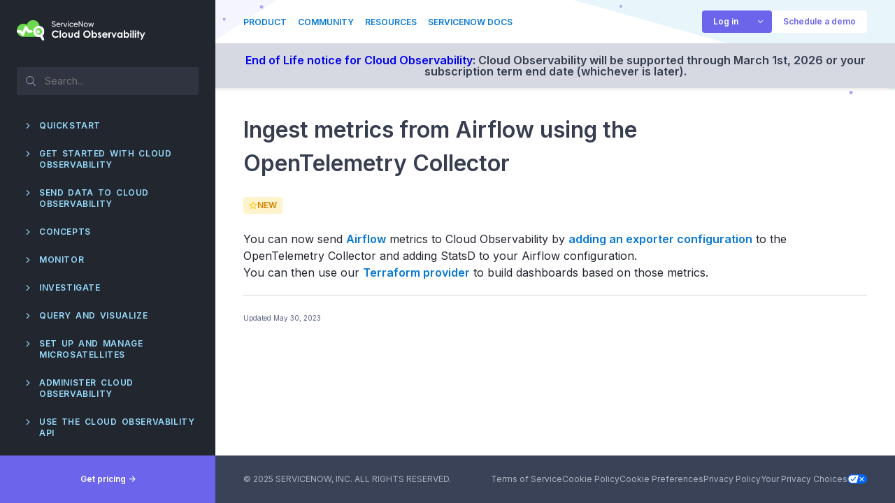

--- FILE ---
content_type: text/html; charset=utf-8
request_url: https://docs.lightstep.com/changelog/integrate-metrics-collector
body_size: 10944
content:
<!DOCTYPE html><html class="no-js" lang="en"><head>
	<meta charset="utf-8">
	<meta content="IE=edge,chrome=1" http-equiv="X-UA-Compatible">

	<link href="https://fonts.gstatic.com" rel="preconnect">
	<link href="https://fonts.googleapis.com/css2?family=Inter:wght@400;600&amp;display=swap" rel="stylesheet">
	<link href="https://fonts.gstatic.com" rel="preconnect">
	<link href="https://fonts.googleapis.com/css2?family=JetBrains+Mono&amp;display=swap" rel="stylesheet">
	
	<meta content="width=device-width, initial-scale=1" name="viewport">
	<link data-cms-original-href="/css/style.css" href="/css/style.css?_cchid=cce23b767787c0cc890fb6a36de20217" rel="stylesheet">

	
	<script async="" src="https://assets.adobedtm.com/a441b904b50e/a1b7254b4e1d/launch-89f6ee0b3587.min.js"></script>
	

	<!--FullStory script-->
	<script data-cms-original-src="/js/fullstory.js" src="/js/fullstory.js?_cchid=97b9dfece761f98ffd996db5c3520cfd"></script>

	<meta content="mQRR8ZrNgDTViR22abTfIi53YjNuH_R9aEfk9OlgfeU" name="google-site-verification">

	<link data-cms-original-href="/images/ui/favicon.ico" href="/images/ui/favicon.ico?_cchid=55af005a409eb0448cb10b18e6a98c16" rel="shortcut icon">

	<!-- SEO Tags -->

	<title>Ingest metrics from Airflow using the OpenTelemetry Collector</title>
	<meta content="Ingest metrics from Airflow using the OpenTelemetry Collector | Cloud Observability (Lightstep) Learning Portal" property="og:title">

	<meta content="en_US" property="og:locale">

	<link href="/changelog/integrate-metrics-collector" rel="canonical">

	<meta content="/changelog/integrate-metrics-collector" property="og:url">

	<meta content="You can now ingest metrics into Cloud Observability from Airflow using the OpenTelemetry Collector." name="description">
	<meta content="You can now ingest metrics into Cloud Observability from Airflow using the OpenTelemetry Collector." property="og:description">

	<meta content="Cloud Observability (Lightstep) Learning Portal" property="og:site_name">

	<meta content="article" property="og:type">
	<meta content="2023-05-30T00:00:00+00:00" property="article:published_time">

	<meta content="summary_large_image" name="twitter:card">
	<meta content="@ServiceNow" name="twitter:site">
	<meta content="@ServiceNow" name="twitter:creator">
	<meta content="" property="og:image">

	<script type="application/ld+json">
	{
	  "@context": "https://schema.org",
	  "@type": "NewsArticle",
	  "mainEntityOfPage": {
	    "@type": "WebPage",
	    "@id": "https://docs.lightstep.com/changelog/integrate-metrics-collector"
	  },
	  "headline": "Ingest metrics from Airflow using the OpenTelemetry Collector",
	  "image": "",
	  "datePublished": "2023-05-30T00:00:00+00:00",
	  "dateModified": "2023-05-30T00:00:00+00:00",
	  "author": [{
	    "@type": "Person",
	    "name": "Robin Whitmore"
	  }],
	   "publisher": {
	    "@type": "Organization",
	    "name": "Cloud Observability",
	    "logo": {
	      "@type": "ImageObject",
	      "url": "https://docs.lightstep.com/images/ui/logo.png"
	    }
	  },
	  "description": "You can now ingest metrics into Cloud Observability from Airflow using the OpenTelemetry Collector."
	}
	</script>


<!-- End SEO tags -->

	<script data-cms-original-src="/js/plugins/modernizr.js" src="/js/plugins/modernizr.js?_cchid=3f1a884628fb6f9db501a356cafe8419"></script>

	<link href="https://docs.lightstep.com/feed.xml" rel="alternate" title="Cloud Observability (Lightstep) Learning Portal" type="application/atom+xml">
</head>
<body>
    <noscript><iframe src="https://www.googletagmanager.com/ns.html?id=GTM-M8L5BWG"
      height="0" width="0" style="display:none;visibility:hidden"></iframe></noscript>
			
	<nav class="navbar">

	<a href="/">
		<img alt="Cloud Observability Documentation | ServiceNow" class="navbar-logo" data-cms-original-src="/images/ui/SN_CloudObs_Dark.svg" src="/images/ui/SN_CloudObs_Dark.svg?_cchid=e37658ddd30064df192e2ada576290c5">
	</a>

	
	<div class="search-container" id="nav-search-container">
		<input class="search-container__input" id="nav-search">
		<div class="search-container__results">
			<div class="search-container__list" id="nav-search-results"></div>
			<div class="search-container__actions">
				<button class="search-container__see-all" id="see-all-results">See all results</button>
			</div>
		</div>
		<div class="search-mask" id="nav-search-mask">
			<div></div>
		</div>
	</div>
	

	<ul class="navbar-list navbar-container">

		

		

		
		
		
		<li class="navbar-item">
			<div class="navbar-tier1">
				
				<div class="navbar-tier1__caret navbar-caret">
					<i class="icon-chevron-right"></i>
				</div>
				
				<a href="/docs/quick-start-infra-otel-first" title="QuickStart">QuickStart</a>
			</div>
			<ul class="navbar-list">

				

				

				
				

				<li class="navbar-item">
					<div class="navbar-tier navbar-tier2" data-url="/docs/quick-start-infra-otel-first">
						
						<div class="navbar-tier2__spacer"></div>
						
						<a href="/docs/quick-start-infra-otel-first" title="Kubernetes quickstart: Infrastructure and app monitoring with OpenTelemetry">Kubernetes quickstart: Infrastructure and app monitoring with OpenTelemetry</a>
					</div>

					

				</li>

				

				

				
				

				<li class="navbar-item">
					<div class="navbar-tier navbar-tier2" data-url="/docs/quick-start-local-sandbox">
						
						<div class="navbar-tier2__spacer"></div>
						
						<a href="/docs/quick-start-local-sandbox" title="Kubernetes quickstart: Local sandbox setup with demo data">Kubernetes quickstart: Local sandbox setup with demo data</a>
					</div>

					

				</li>

				

				

				
				

				<li class="navbar-item">
					<div class="navbar-tier navbar-tier2" data-url="/docs/quick-start-vm">
						
						<div class="navbar-tier2__spacer"></div>
						
						<a href="/docs/quick-start-vm" title="Virtual Machine quickstart: Infrastructure and app monitoring with OpenTelemetry">Virtual Machine quickstart: Infrastructure and app monitoring with OpenTelemetry</a>
					</div>

					

				</li>

				

			</ul>

		</li>

		

		

		
		
		
		<li class="navbar-item">
			<div class="navbar-tier1">
				
				<div class="navbar-tier1__caret navbar-caret">
					<i class="icon-chevron-right"></i>
				</div>
				
				<a href="/docs/welcome-to-lightstep" title="Get started with Cloud Observability">Get started with Cloud Observability</a>
			</div>
			<ul class="navbar-list">

				

				

				
				

				<li class="navbar-item">
					<div class="navbar-tier navbar-tier2" data-url="/docs/welcome-to-lightstep">
						
						<div class="navbar-tier2__spacer"></div>
						
						<a href="/docs/welcome-to-lightstep" title="Get started with Cloud Observability">Get started with Cloud Observability</a>
					</div>

					

				</li>

				

				

				
				

				<li class="navbar-item">
					<div class="navbar-tier navbar-tier2" data-url="/docs/working-in-lightstep">
						
						<div class="navbar-tier2__spacer"></div>
						
						<a href="/docs/working-in-lightstep" title="Monitor and investigate">Monitor and investigate</a>
					</div>

					

				</li>

				

				

				
				

				<li class="navbar-item">
					<div class="navbar-tier navbar-tier2" data-url="/docs/lightstep-integrations">
						
						<div class="navbar-tier2__spacer"></div>
						
						<a href="/docs/lightstep-integrations" title="Integrations">Integrations</a>
					</div>

					

				</li>

				

				

				
				

				<li class="navbar-item">
					<div class="navbar-tier navbar-tier2" data-url="/docs/use-developer-mode-to-quickly-see-traces">
						
						<div class="navbar-tier2__caret navbar-caret">
							<i class="icon-chevron-right"></i>
						</div>
						
						<a href="/docs/use-developer-mode-to-quickly-see-traces" title="Use Developer Mode">Use Developer Mode</a>
					</div>

					
					<ul class="navbar-list">

						

						

						
						

						<li class="navbar-item">
							<div class="navbar-tier navbar-tier3" data-url="/docs/manage-your-developer-satellite">
								
								<div class="navbar-tier3__spacer"></div>
								
								<a href="/docs/manage-your-developer-satellite" title="Manage your developer satellite">Manage your developer satellite</a>
							</div>

							
						</li>

						

						

						
						

						<li class="navbar-item">
							<div class="navbar-tier navbar-tier3" data-url="/docs/troubleshoot-developer-mode">
								
								<div class="navbar-tier3__spacer"></div>
								
								<a href="/docs/troubleshoot-developer-mode" title="Troubleshoot Developer Mode">Troubleshoot Developer Mode</a>
							</div>

							
						</li>

						

					</ul>

					

				</li>

				

			</ul>

		</li>

		

		

		
		
		
		<li class="navbar-item">
			<div class="navbar-tier1">
				
				<div class="navbar-tier1__caret navbar-caret">
					<i class="icon-chevron-right"></i>
				</div>
				
				<a href="/docs/about-sending-data" title="Send data to Cloud Observability">Send data to Cloud Observability</a>
			</div>
			<ul class="navbar-list">

				

				

				
				

				<li class="navbar-item">
					<div class="navbar-tier navbar-tier2" data-url="/docs/about-sending-data">
						
						<div class="navbar-tier2__caret navbar-caret">
							<i class="icon-chevron-right"></i>
						</div>
						
						<a href="/docs/about-sending-data" title="About sending data to Cloud Observability">About sending data to Cloud Observability</a>
					</div>

					
					<ul class="navbar-list">

						

						

						
						

						<li class="navbar-item">
							<div class="navbar-tier navbar-tier3" data-url="/docs/metric-naming-conventions">
								
								<div class="navbar-tier3__spacer"></div>
								
								<a href="/docs/metric-naming-conventions" title="Metric naming rules">Metric naming rules</a>
							</div>

							
						</li>

						

					</ul>

					

				</li>

				

				

				
				

				<li class="navbar-item">
					<div class="navbar-tier navbar-tier2" data-url="/docs/tech-recommendations">
						
						<div class="navbar-tier2__spacer"></div>
						
						<a href="/docs/tech-recommendations" title="Technology recommendations">Technology recommendations</a>
					</div>

					

				</li>

				

				

				
				

				<li class="navbar-item">
					<div class="navbar-tier navbar-tier2" data-url="/docs/collector-home-page">
						
						<div class="navbar-tier2__caret navbar-caret">
							<i class="icon-chevron-right"></i>
						</div>
						
						<a href="/docs/collector-home-page" title="Use the OpenTelemetry Collector">Use the OpenTelemetry Collector</a>
					</div>

					
					<ul class="navbar-list">

						

						

						
						

						<li class="navbar-item">
							<div class="navbar-tier navbar-tier3" data-url="/docs/already-using-collectors">
								
								<div class="navbar-tier3__spacer"></div>
								
								<a href="/docs/already-using-collectors" title="Already using OpenTelemetry and the Collector?">Already using OpenTelemetry and the Collector?</a>
							</div>

							
						</li>

						

						

						
						

						<li class="navbar-item">
							<div class="navbar-tier navbar-tier3" data-url="/docs/quick-start-collector">
								
								<div class="navbar-tier3__spacer"></div>
								
								<a href="/docs/quick-start-collector" title="Quickstart: Collector for application data using Docker">Quickstart: Collector for application data using Docker</a>
							</div>

							
						</li>

						

						

						
						

						<li class="navbar-item">
							<div class="navbar-tier navbar-tier3" data-url="/docs/quick-start-infra-collector">
								
								<div class="navbar-tier3__spacer"></div>
								
								<a href="/docs/quick-start-infra-collector" title="Quickstart: Collector for infrastructure using Docker">Quickstart: Collector for infrastructure using Docker</a>
							</div>

							
						</li>

						

						

						
						

						<li class="navbar-item">
							<div class="navbar-tier navbar-tier3" data-url="/docs/ingest-metrics-otel-collector">
								
								<div class="navbar-tier3__spacer"></div>
								
								<a href="/docs/ingest-metrics-otel-collector" title="Ingest metrics using the Collector">Ingest metrics using the Collector</a>
							</div>

							
						</li>

						

						

						
						

						<li class="navbar-item">
							<div class="navbar-tier navbar-tier3" data-url="/docs/configure-otel-collector-with-web-proxy">
								
								<div class="navbar-tier3__spacer"></div>
								
								<a href="/docs/configure-otel-collector-with-web-proxy" title="Configure the Collector to use a web proxy">Configure the Collector to use a web proxy</a>
							</div>

							
						</li>

						

						

						
						

						<li class="navbar-item">
							<div class="navbar-tier navbar-tier3" data-url="/docs/recommended-collector-config">
								
								<div class="navbar-tier3__spacer"></div>
								
								<a href="/docs/recommended-collector-config" title="General guidelines for configuring Collectors">General guidelines for configuring Collectors</a>
							</div>

							
						</li>

						

					</ul>

					

				</li>

				

				

				
				

				<li class="navbar-item">
					<div class="navbar-tier navbar-tier2" data-url="/docs/log-home">
						
						<div class="navbar-tier2__caret navbar-caret">
							<i class="icon-chevron-right"></i>
						</div>
						
						<a href="/docs/log-home" title="Send logs to Cloud Observability">Send logs to Cloud Observability</a>
					</div>

					
					<ul class="navbar-list">

						

						

						
						

						<li class="navbar-item">
							<div class="navbar-tier navbar-tier3" data-url="/docs/logs-quickstart">
								
								<div class="navbar-tier3__spacer"></div>
								
								<a href="/docs/logs-quickstart" title="Get started">Get started</a>
							</div>

							
						</li>

						

						

						
						

						<li class="navbar-item">
							<div class="navbar-tier navbar-tier3" data-url="/docs/ingest-logs">
								
								<div class="navbar-tier3__spacer"></div>
								
								<a href="/docs/ingest-logs" title="Log integrations">Log integrations</a>
							</div>

							
						</li>

						

						

						
						

						<li class="navbar-item">
							<div class="navbar-tier navbar-tier3" data-url="/docs/log-ingestion">
								
								<div class="navbar-tier3__caret navbar-caret">
									<i class="icon-chevron-right"></i>
								</div>
								
								<a href="/docs/log-ingestion" title="Log ingestion pipelines">Log ingestion pipelines</a>
							</div>

							
							
							<ul class="navbar-list">

								
								

								<li class="navbar-item">
									<div class="navbar-tier navbar-tier4" data-url="/docs/create-ingestion-pipelines">
										<div class="navbar-tier4__spacer"></div>
										<a href="/docs/create-ingestion-pipelines" title="Create ingestion pipelines">Create ingestion pipelines</a>
									</div>
								</li>

								
								

								<li class="navbar-item">
									<div class="navbar-tier navbar-tier4" data-url="/docs/ingestion-pipeline-reference">
										<div class="navbar-tier4__spacer"></div>
										<a href="/docs/ingestion-pipeline-reference" title="Ingestion pipeline reference">Ingestion pipeline reference</a>
									</div>
								</li>

								

							</ul>

							
						</li>

						

						

						
						

						<li class="navbar-item">
							<div class="navbar-tier navbar-tier3" data-url="/docs/logs">
								
								<div class="navbar-tier3__spacer"></div>
								
								<a href="/docs/logs" title="Log concepts">Log concepts</a>
							</div>

							
						</li>

						

					</ul>

					

				</li>

				

				

				
				

				<li class="navbar-item">
					<div class="navbar-tier navbar-tier2" data-url="/docs/service-graph-connector">
						
						<div class="navbar-tier2__spacer"></div>
						
						<a href="/docs/service-graph-connector" title="Send data to the ServiceNow CMDB">Send data to the ServiceNow CMDB</a>
					</div>

					

				</li>

				

				

				
				

				<li class="navbar-item">
					<div class="navbar-tier navbar-tier2" data-url="/docs/migrate-pre-existing-telemetry">
						
						<div class="navbar-tier2__caret navbar-caret">
							<i class="icon-chevron-right"></i>
						</div>
						
						<a href="/docs/migrate-pre-existing-telemetry" title="Migrate pre-existing telemetry">Migrate pre-existing telemetry</a>
					</div>

					
					<ul class="navbar-list">

						

						

						
						

						<li class="navbar-item">
							<div class="navbar-tier navbar-tier3" data-url="/docs/ingest-prometheus">
								
								<div class="navbar-tier3__caret navbar-caret">
									<i class="icon-chevron-right"></i>
								</div>
								
								<a href="/docs/ingest-prometheus" title="About ingesting Prometheus metrics">About ingesting Prometheus metrics</a>
							</div>

							
							
							<ul class="navbar-list">

								
								

								<li class="navbar-item">
									<div class="navbar-tier navbar-tier4" data-url="/docs/quick-start-operator">
										<div class="navbar-tier4__spacer"></div>
										<a href="/docs/quick-start-operator" title="Quickstart Kubernetes: Collector and Operator">Quickstart Kubernetes: Collector and Operator</a>
									</div>
								</li>

								
								

								<li class="navbar-item">
									<div class="navbar-tier navbar-tier4" data-url="/docs/otel-collector-prometheus-receiver-performance-tuning">
										<div class="navbar-tier4__spacer"></div>
										<a href="/docs/otel-collector-prometheus-receiver-performance-tuning" title="Performance test and tune the Collector">Performance test and tune the Collector</a>
									</div>
								</li>

								
								

								<li class="navbar-item">
									<div class="navbar-tier navbar-tier4" data-url="/docs/prometheus-to-lightstep">
										<div class="navbar-tier4__spacer"></div>
										<a href="/docs/prometheus-to-lightstep" title="Prometheus concepts in Cloud Observability">Prometheus concepts in Cloud Observability</a>
									</div>
								</li>

								

							</ul>

							
						</li>

						

						

						
						

						<li class="navbar-item">
							<div class="navbar-tier navbar-tier3" data-url="/docs/ingest-datadog">
								
								<div class="navbar-tier3__caret navbar-caret">
									<i class="icon-chevron-right"></i>
								</div>
								
								<a href="/docs/ingest-datadog" title="Ingest telemetry data from the Datadog Agent">Ingest telemetry data from the Datadog Agent</a>
							</div>

							
							
							<ul class="navbar-list">

								
								

								<li class="navbar-item">
									<div class="navbar-tier navbar-tier4" data-url="/docs/ingest-metrics-from-datadog">
										<div class="navbar-tier4__spacer"></div>
										<a href="/docs/ingest-metrics-from-datadog" title="Ingest metrics from Datadog">Ingest metrics from Datadog</a>
									</div>
								</li>

								
								

								<li class="navbar-item">
									<div class="navbar-tier navbar-tier4" data-url="/docs/ingest-traces-from-datadog">
										<div class="navbar-tier4__spacer"></div>
										<a href="/docs/ingest-traces-from-datadog" title="Ingest traces from the Datadog Agent">Ingest traces from the Datadog Agent</a>
									</div>
								</li>

								
								

								<li class="navbar-item">
									<div class="navbar-tier navbar-tier4" data-url="/docs/ingest-logs-from-datadog">
										<div class="navbar-tier4__spacer"></div>
										<a href="/docs/ingest-logs-from-datadog" title="Ingest logs from the Datadog Agent">Ingest logs from the Datadog Agent</a>
									</div>
								</li>

								

							</ul>

							
						</li>

						

					</ul>

					

				</li>

				

				

				
				

				<li class="navbar-item">
					<div class="navbar-tier navbar-tier2" data-url="/docs/monitor-a-cloud-platform">
						
						<div class="navbar-tier2__caret navbar-caret">
							<i class="icon-chevron-right"></i>
						</div>
						
						<a href="/docs/monitor-a-cloud-platform" title="Monitor a cloud platform">Monitor a cloud platform</a>
					</div>

					
					<ul class="navbar-list">

						

						

						
						

						<li class="navbar-item">
							<div class="navbar-tier navbar-tier3" data-url="/docs/setup-aws-for-metrics">
								
								<div class="navbar-tier3__spacer"></div>
								
								<a href="/docs/setup-aws-for-metrics" title="Ingest metrics from Amazon">Ingest metrics from Amazon</a>
							</div>

							
						</li>

						

						

						
						

						<li class="navbar-item">
							<div class="navbar-tier navbar-tier3" data-url="/docs/ingest-metrics-azure">
								
								<div class="navbar-tier3__spacer"></div>
								
								<a href="/docs/ingest-metrics-azure" title="Ingest metrics from Azure Monitor">Ingest metrics from Azure Monitor</a>
							</div>

							
						</li>

						

						

						
						

						<li class="navbar-item">
							<div class="navbar-tier navbar-tier3" data-url="/docs/ingest-metrics-azure-aks">
								
								<div class="navbar-tier3__spacer"></div>
								
								<a href="/docs/ingest-metrics-azure-aks" title="Ingest metrics from Azure AKS">Ingest metrics from Azure AKS</a>
							</div>

							
						</li>

						

						

						
						

						<li class="navbar-item">
							<div class="navbar-tier navbar-tier3" data-url="/docs/setup-gcm-for-metrics">
								
								<div class="navbar-tier3__spacer"></div>
								
								<a href="/docs/setup-gcm-for-metrics" title="Ingest metrics from Google Cloud Monitoring">Ingest metrics from Google Cloud Monitoring</a>
							</div>

							
						</li>

						

						

						
						

						<li class="navbar-item">
							<div class="navbar-tier navbar-tier3" data-url="/docs/ingest-metrics-google-gke">
								
								<div class="navbar-tier3__spacer"></div>
								
								<a href="/docs/ingest-metrics-google-gke" title="Ingest metrics from Google Kubernetes Engine (GKE)">Ingest metrics from Google Kubernetes Engine (GKE)</a>
							</div>

							
						</li>

						

					</ul>

					

				</li>

				

				

				
				

				<li class="navbar-item">
					<div class="navbar-tier navbar-tier2" data-url="/docs/monitor-k8s-applications">
						
						<div class="navbar-tier2__caret navbar-caret">
							<i class="icon-chevron-right"></i>
						</div>
						
						<a href="/docs/monitor-k8s-applications" title="Monitor Kubernetes applications">Monitor Kubernetes applications</a>
					</div>

					
					<ul class="navbar-list">

						

						

						
						

						<li class="navbar-item">
							<div class="navbar-tier navbar-tier3" data-url="/docs/quick-start-infra-otel-first-1">
								
								<div class="navbar-tier3__spacer"></div>
								
								<a href="/docs/quick-start-infra-otel-first-1" title="Quickstart: Collector for infrastructure metrics">Quickstart: Collector for infrastructure metrics</a>
							</div>

							
						</li>

						

						

						
						

						<li class="navbar-item">
							<div class="navbar-tier navbar-tier3" data-url="/docs/kubernetes-collector-tracing-scaling">
								
								<div class="navbar-tier3__spacer"></div>
								
								<a href="/docs/kubernetes-collector-tracing-scaling" title="Scale an OpenTelemetry Collector's pipeline in Kubernetes">Scale an OpenTelemetry Collector's pipeline in Kubernetes</a>
							</div>

							
						</li>

						

					</ul>

					

				</li>

				

				

				
				

				<li class="navbar-item">
					<div class="navbar-tier navbar-tier2" data-url="/docs/application-monitoring">
						
						<div class="navbar-tier2__caret navbar-caret">
							<i class="icon-chevron-right"></i>
						</div>
						
						<a href="/docs/application-monitoring" title="Monitor an application">Monitor an application</a>
					</div>

					
					<ul class="navbar-list">

						

						

						
						

						<li class="navbar-item">
							<div class="navbar-tier navbar-tier3" data-url="/docs/quick-start-instrumentation">
								
								<div class="navbar-tier3__spacer"></div>
								
								<a href="/docs/quick-start-instrumentation" title="Quickstart: Tracing instrumentation">Quickstart: Tracing instrumentation</a>
							</div>

							
						</li>

						

						

						
						

						<li class="navbar-item">
							<div class="navbar-tier navbar-tier3" data-url="/docs/otel-quick-start">
								
								<div class="navbar-tier3__spacer"></div>
								
								<a href="/docs/otel-quick-start" title="OpenTelemetry Quickstart">OpenTelemetry Quickstart</a>
							</div>

							
						</li>

						

						

						
						

						<li class="navbar-item">
							<div class="navbar-tier navbar-tier3" data-url="/docs/tracing-instrumentation-best-practices">
								
								<div class="navbar-tier3__spacer"></div>
								
								<a href="/docs/tracing-instrumentation-best-practices" title="General guidelines for tracing instrumentation">General guidelines for tracing instrumentation</a>
							</div>

							
						</li>

						

						

						
						

						<li class="navbar-item">
							<div class="navbar-tier navbar-tier3" data-url="/docs/use-tags-to-find-issues-fast">
								
								<div class="navbar-tier3__spacer"></div>
								
								<a href="/docs/use-tags-to-find-issues-fast" title="Use attributes and log events to find issues fast">Use attributes and log events to find issues fast</a>
							</div>

							
						</li>

						

						

						
						

						<li class="navbar-item">
							<div class="navbar-tier navbar-tier3" data-url="/docs/quick-start-instrumentation-go">
								
								<div class="navbar-tier3__spacer"></div>
								
								<a href="/docs/quick-start-instrumentation-go" title="Send traces to Cloud Observability with Go">Send traces to Cloud Observability with Go</a>
							</div>

							
						</li>

						

						

						
						

						<li class="navbar-item">
							<div class="navbar-tier navbar-tier3" data-url="/docs/quick-start-instrumentation-java">
								
								<div class="navbar-tier3__spacer"></div>
								
								<a href="/docs/quick-start-instrumentation-java" title="Send traces to Cloud Observability with Java">Send traces to Cloud Observability with Java</a>
							</div>

							
						</li>

						

						

						
						

						<li class="navbar-item">
							<div class="navbar-tier navbar-tier3" data-url="/docs/quick-start-instrumentation-dotnet">
								
								<div class="navbar-tier3__spacer"></div>
								
								<a href="/docs/quick-start-instrumentation-dotnet" title="Send traces to Cloud Observability with .NET">Send traces to Cloud Observability with .NET</a>
							</div>

							
						</li>

						

						

						
						

						<li class="navbar-item">
							<div class="navbar-tier navbar-tier3" data-url="/docs/quick-start-instrumentation-node">
								
								<div class="navbar-tier3__spacer"></div>
								
								<a href="/docs/quick-start-instrumentation-node" title="Send traces to Cloud Observability with Node.JS">Send traces to Cloud Observability with Node.JS</a>
							</div>

							
						</li>

						

						

						
						

						<li class="navbar-item">
							<div class="navbar-tier navbar-tier3" data-url="/docs/quick-start-instrumentation-python">
								
								<div class="navbar-tier3__spacer"></div>
								
								<a href="/docs/quick-start-instrumentation-python" title="Send traces to Cloud Observability with Python">Send traces to Cloud Observability with Python</a>
							</div>

							
						</li>

						

					</ul>

					

				</li>

				

				

				
				

				<li class="navbar-item">
					<div class="navbar-tier navbar-tier2" data-url="/docs/integrations">
						
						<div class="navbar-tier2__spacer"></div>
						
						<a href="/docs/integrations" title="Search all metric integrations">Search all metric integrations</a>
					</div>

					

				</li>

				

				

				
				

				<li class="navbar-item">
					<div class="navbar-tier navbar-tier2" data-url="/docs/send-otlp-over-http-to-lightstep">
						
						<div class="navbar-tier2__spacer"></div>
						
						<a href="/docs/send-otlp-over-http-to-lightstep" title="Send telemetry data via OTLP/HTTP">Send telemetry data via OTLP/HTTP</a>
					</div>

					

				</li>

				

				

				
				

				<li class="navbar-item">
					<div class="navbar-tier navbar-tier2" data-url="/docs/missing-data">
						
						<div class="navbar-tier2__spacer"></div>
						
						<a href="/docs/missing-data" title="Troubleshoot missing data in Cloud Observability">Troubleshoot missing data in Cloud Observability</a>
					</div>

					

				</li>

				

				

				
				

				<li class="navbar-item">
					<div class="navbar-tier navbar-tier2" data-url="/docs/measure-your-instrumentation-quality">
						
						<div class="navbar-tier2__spacer"></div>
						
						<a href="/docs/measure-your-instrumentation-quality" title="Measure your instrumentation quality">Measure your instrumentation quality</a>
					</div>

					

				</li>

				

			</ul>

		</li>

		

		

		
		
		
		<li class="navbar-item">
			<div class="navbar-tier1">
				
				<div class="navbar-tier1__caret navbar-caret">
					<i class="icon-chevron-right"></i>
				</div>
				
				<a href="/docs/understand-distributed-tracing" title="Concepts">Concepts</a>
			</div>
			<ul class="navbar-list">

				

				

				
				

				<li class="navbar-item">
					<div class="navbar-tier navbar-tier2" data-url="/docs/understand-distributed-tracing">
						
						<div class="navbar-tier2__spacer"></div>
						
						<a href="/docs/understand-distributed-tracing" title="Understand distributed tracing">Understand distributed tracing</a>
					</div>

					

				</li>

				

				

				
				

				<li class="navbar-item">
					<div class="navbar-tier navbar-tier2" data-url="/docs/how-lightstep-works">
						
						<div class="navbar-tier2__spacer"></div>
						
						<a href="/docs/how-lightstep-works" title="How Cloud Observability works">How Cloud Observability works</a>
					</div>

					

				</li>

				

				

				
				

				<li class="navbar-item">
					<div class="navbar-tier navbar-tier2" data-url="/docs/what-is-opentelemetry">
						
						<div class="navbar-tier2__spacer"></div>
						
						<a href="/docs/what-is-opentelemetry" title="What is OpenTelemetry?">What is OpenTelemetry?</a>
					</div>

					

				</li>

				

				

				
				

				<li class="navbar-item">
					<div class="navbar-tier navbar-tier2" data-url="/docs/logs-concepts">
						
						<div class="navbar-tier2__spacer"></div>
						
						<a href="/docs/logs-concepts" title="Logging in Cloud Observability">Logging in Cloud Observability</a>
					</div>

					

				</li>

				

				

				
				

				<li class="navbar-item">
					<div class="navbar-tier navbar-tier2" data-url="/docs/how-lightstep-displays-metrics">
						
						<div class="navbar-tier2__spacer"></div>
						
						<a href="/docs/how-lightstep-displays-metrics" title="How Cloud Observability displays metrics">How Cloud Observability displays metrics</a>
					</div>

					

				</li>

				

				

				
				

				<li class="navbar-item">
					<div class="navbar-tier navbar-tier2" data-url="/docs/understand-data-retention-in-lightstep">
						
						<div class="navbar-tier2__spacer"></div>
						
						<a href="/docs/understand-data-retention-in-lightstep" title="Understand data retention in Cloud Observability">Understand data retention in Cloud Observability</a>
					</div>

					

				</li>

				

				

				
				

				<li class="navbar-item">
					<div class="navbar-tier navbar-tier2" data-url="/docs/glossary">
						
						<div class="navbar-tier2__spacer"></div>
						
						<a href="/docs/glossary" title="Cloud Observability Glossary">Cloud Observability Glossary</a>
					</div>

					

				</li>

				

			</ul>

		</li>

		

		

		
		
		
		<li class="navbar-item">
			<div class="navbar-tier1">
				
				<div class="navbar-tier1__caret navbar-caret">
					<i class="icon-chevron-right"></i>
				</div>
				
				<a href="/docs/monitor-performance" title="Monitor">Monitor</a>
			</div>
			<ul class="navbar-list">

				

				

				
				

				<li class="navbar-item">
					<div class="navbar-tier navbar-tier2" data-url="/docs/monitor-performance">
						
						<div class="navbar-tier2__caret navbar-caret">
							<i class="icon-chevron-right"></i>
						</div>
						
						<a href="/docs/monitor-performance" title="Dashboards">Dashboards</a>
					</div>

					
					<ul class="navbar-list">

						

						

						
						

						<li class="navbar-item">
							<div class="navbar-tier navbar-tier3" data-url="/docs/create-and-manage-dashboards">
								
								<div class="navbar-tier3__spacer"></div>
								
								<a href="/docs/create-and-manage-dashboards" title="Create and manage dashboards">Create and manage dashboards</a>
							</div>

							
						</li>

						

						

						
						

						<li class="navbar-item">
							<div class="navbar-tier navbar-tier3" data-url="/docs/create-dashboard-charts">
								
								<div class="navbar-tier3__spacer"></div>
								
								<a href="/docs/create-dashboard-charts" title="Create and manage panels">Create and manage panels</a>
							</div>

							
						</li>

						

						

						
						

						<li class="navbar-item">
							<div class="navbar-tier navbar-tier3" data-url="/docs/use-template-variables">
								
								<div class="navbar-tier3__spacer"></div>
								
								<a href="/docs/use-template-variables" title="Use template variables">Use template variables</a>
							</div>

							
						</li>

						

						

						
						

						<li class="navbar-item">
							<div class="navbar-tier navbar-tier3" data-url="/docs/use-dashboard-workflow-links">
								
								<div class="navbar-tier3__spacer"></div>
								
								<a href="/docs/use-dashboard-workflow-links" title="Use dashboard workflow links">Use dashboard workflow links</a>
							</div>

							
						</li>

						

					</ul>

					

				</li>

				

				

				
				

				<li class="navbar-item">
					<div class="navbar-tier navbar-tier2" data-url="/docs/about-alerts">
						
						<div class="navbar-tier2__caret navbar-caret">
							<i class="icon-chevron-right"></i>
						</div>
						
						<a href="/docs/about-alerts" title="Alerts">Alerts</a>
					</div>

					
					<ul class="navbar-list">

						

						

						
						

						<li class="navbar-item">
							<div class="navbar-tier navbar-tier3" data-url="/docs/create-alerts">
								
								<div class="navbar-tier3__spacer"></div>
								
								<a href="/docs/create-alerts" title="Create alerts">Create alerts</a>
							</div>

							
						</li>

						

						

						
						

						<li class="navbar-item">
							<div class="navbar-tier navbar-tier3" data-url="/docs/view-and-manage-alerts">
								
								<div class="navbar-tier3__spacer"></div>
								
								<a href="/docs/view-and-manage-alerts" title="View and manage alerts">View and manage alerts</a>
							</div>

							
						</li>

						

						

						
						

						<li class="navbar-item">
							<div class="navbar-tier navbar-tier3" data-url="/docs/add-ci-details">
								
								<div class="navbar-tier3__spacer"></div>
								
								<a href="/docs/add-ci-details" title="Add CIs to alerts">Add CIs to alerts</a>
							</div>

							
						</li>

						

						

						
						

						<li class="navbar-item">
							<div class="navbar-tier navbar-tier3" data-url="/docs/create-and-manage-destinations">
								
								<div class="navbar-tier3__spacer"></div>
								
								<a href="/docs/create-and-manage-destinations" title="Manage notification destinations">Manage notification destinations</a>
							</div>

							
						</li>

						

						

						
						

						<li class="navbar-item">
							<div class="navbar-tier navbar-tier3" data-url="/docs/create-webhook-destinations">
								
								<div class="navbar-tier3__spacer"></div>
								
								<a href="/docs/create-webhook-destinations" title="Create webhook notification destinations">Create webhook notification destinations</a>
							</div>

							
						</li>

						

						

						
						

						<li class="navbar-item">
							<div class="navbar-tier navbar-tier3" data-url="/docs/sample-alerts">
								
								<div class="navbar-tier3__spacer"></div>
								
								<a href="/docs/sample-alerts" title="Sample alerts">Sample alerts</a>
							</div>

							
						</li>

						

					</ul>

					

				</li>

				

				

				
				

				<li class="navbar-item">
					<div class="navbar-tier navbar-tier2" data-url="/docs/view-individual-service-performance">
						
						<div class="navbar-tier2__spacer"></div>
						
						<a href="/docs/view-individual-service-performance" title="Service health">Service health</a>
					</div>

					

				</li>

				

			</ul>

		</li>

		

		

		
		
		
		<li class="navbar-item">
			<div class="navbar-tier1">
				
				<div class="navbar-tier1__caret navbar-caret">
					<i class="icon-chevron-right"></i>
				</div>
				
				<a href="/docs/use-notebooks" title="Investigate">Investigate</a>
			</div>
			<ul class="navbar-list">

				

				

				
				

				<li class="navbar-item">
					<div class="navbar-tier navbar-tier2" data-url="/docs/use-notebooks">
						
						<div class="navbar-tier2__spacer"></div>
						
						<a href="/docs/use-notebooks" title="Notebooks">Notebooks</a>
					</div>

					

				</li>

				

				

				
				

				<li class="navbar-item">
					<div class="navbar-tier navbar-tier2" data-url="/docs/explore-logs">
						
						<div class="navbar-tier2__spacer"></div>
						
						<a href="/docs/explore-logs" title="Explore logs">Explore logs</a>
					</div>

					

				</li>

				

				

				
				

				<li class="navbar-item">
					<div class="navbar-tier navbar-tier2" data-url="/docs/use-span-explorer">
						
						<div class="navbar-tier2__spacer"></div>
						
						<a href="/docs/use-span-explorer" title="Explore spans">Explore spans</a>
					</div>

					

				</li>

				

				

				
				

				<li class="navbar-item">
					<div class="navbar-tier navbar-tier2" data-url="/docs/investigate-deviation">
						
						<div class="navbar-tier2__caret navbar-caret">
							<i class="icon-chevron-right"></i>
						</div>
						
						<a href="/docs/investigate-deviation" title="Investigate deviations">Investigate deviations</a>
					</div>

					
					<ul class="navbar-list">

						

						

						
						

						<li class="navbar-item">
							<div class="navbar-tier navbar-tier3" data-url="/docs/troubleshoot-change-intelligence">
								
								<div class="navbar-tier3__spacer"></div>
								
								<a href="/docs/troubleshoot-change-intelligence" title="Troubleshoot correlations">Troubleshoot correlations</a>
							</div>

							
						</li>

						

						

						
						

						<li class="navbar-item">
							<div class="navbar-tier navbar-tier3" data-url="/docs/register-service-name-attribute">
								
								<div class="navbar-tier3__spacer"></div>
								
								<a href="/docs/register-service-name-attribute" title="Register service-name attributes">Register service-name attributes</a>
							</div>

							
						</li>

						

					</ul>

					

				</li>

				

				

				
				

				<li class="navbar-item">
					<div class="navbar-tier navbar-tier2" data-url="/docs/view-traces">
						
						<div class="navbar-tier2__spacer"></div>
						
						<a href="/docs/view-traces" title="View traces">View traces</a>
					</div>

					

				</li>

				

				

				
				

				<li class="navbar-item">
					<div class="navbar-tier navbar-tier2" data-url="/docs/query-span-data">
						
						<div class="navbar-tier2__caret navbar-caret">
							<i class="icon-chevron-right"></i>
						</div>
						
						<a href="/docs/query-span-data" title="Query real-time span data">Query real-time span data</a>
					</div>

					
					<ul class="navbar-list">

						

						

						
						

						<li class="navbar-item">
							<div class="navbar-tier navbar-tier3" data-url="/docs/find-correlated-areas-of-latency">
								
								<div class="navbar-tier3__spacer"></div>
								
								<a href="/docs/find-correlated-areas-of-latency" title="Find correlated areas of latency and errors">Find correlated areas of latency and errors</a>
							</div>

							
						</li>

						

						

						
						

						<li class="navbar-item">
							<div class="navbar-tier navbar-tier3" data-url="/docs/view-service-hierarchy-and-performance">
								
								<div class="navbar-tier3__spacer"></div>
								
								<a href="/docs/view-service-hierarchy-and-performance" title="View service hierarchy and performance">View service hierarchy and performance</a>
							</div>

							
						</li>

						

					</ul>

					

				</li>

				

			</ul>

		</li>

		

		

		
		
		
		<li class="navbar-item">
			<div class="navbar-tier1">
				
				<div class="navbar-tier1__caret navbar-caret">
					<i class="icon-chevron-right"></i>
				</div>
				
				<a href="/docs/query-your-data" title="Query and visualize">Query and visualize</a>
			</div>
			<ul class="navbar-list">

				

				

				
				

				<li class="navbar-item">
					<div class="navbar-tier navbar-tier2" data-url="/docs/query-your-data">
						
						<div class="navbar-tier2__spacer"></div>
						
						<a href="/docs/query-your-data" title="Query your data">Query your data</a>
					</div>

					

				</li>

				

				

				
				

				<li class="navbar-item">
					<div class="navbar-tier navbar-tier2" data-url="/docs/use-the-unified-query-builder">
						
						<div class="navbar-tier2__spacer"></div>
						
						<a href="/docs/use-the-unified-query-builder" title="Use the Unified Query Builder">Use the Unified Query Builder</a>
					</div>

					

				</li>

				

				

				
				

				<li class="navbar-item">
					<div class="navbar-tier navbar-tier2" data-url="/docs/uql-concepts">
						
						<div class="navbar-tier2__caret navbar-caret">
							<i class="icon-chevron-right"></i>
						</div>
						
						<a href="/docs/uql-concepts" title="Use UQL to create advanced queries">Use UQL to create advanced queries</a>
					</div>

					
					<ul class="navbar-list">

						

						

						
						

						<li class="navbar-item">
							<div class="navbar-tier navbar-tier3" data-url="/docs/uql-cheatsheet">
								
								<div class="navbar-tier3__spacer"></div>
								
								<a href="/docs/uql-cheatsheet" title="UQL cheat sheet">UQL cheat sheet</a>
							</div>

							
						</li>

						

						

						
						

						<li class="navbar-item">
							<div class="navbar-tier navbar-tier3" data-url="/docs/uql-reference">
								
								<div class="navbar-tier3__caret navbar-caret">
									<i class="icon-chevron-right"></i>
								</div>
								
								<a href="/docs/uql-reference" title="UQL reference">UQL reference</a>
							</div>

							
							
							<ul class="navbar-list">

								
								

								<li class="navbar-item">
									<div class="navbar-tier navbar-tier4" data-url="/docs/uql-contains">
										<div class="navbar-tier4__spacer"></div>
										<a href="/docs/uql-contains" title="UQL: contains">UQL: contains</a>
									</div>
								</li>

								
								

								<li class="navbar-item">
									<div class="navbar-tier navbar-tier4" data-url="/docs/uql-defined">
										<div class="navbar-tier4__spacer"></div>
										<a href="/docs/uql-defined" title="UQL: defined">UQL: defined</a>
									</div>
								</li>

								
								

								<li class="navbar-item">
									<div class="navbar-tier navbar-tier4" data-url="/docs/uql-undefined">
										<div class="navbar-tier4__spacer"></div>
										<a href="/docs/uql-undefined" title="UQL: undefined">UQL: undefined</a>
									</div>
								</li>

								
								

								<li class="navbar-item">
									<div class="navbar-tier navbar-tier4" data-url="/docs/uql-join">
										<div class="navbar-tier4__spacer"></div>
										<a href="/docs/uql-join" title="UQL: join">UQL: join</a>
									</div>
								</li>

								

							</ul>

							
						</li>

						

						

						
						

						<li class="navbar-item">
							<div class="navbar-tier navbar-tier3" data-url="/docs/uql-distributions">
								
								<div class="navbar-tier3__spacer"></div>
								
								<a href="/docs/uql-distributions" title="Get started with distributions in UQL">Get started with distributions in UQL</a>
							</div>

							
						</li>

						

						

						
						

						<li class="navbar-item">
							<div class="navbar-tier navbar-tier3" data-url="/docs/gs-with-log-queries">
								
								<div class="navbar-tier3__spacer"></div>
								
								<a href="/docs/gs-with-log-queries" title="Get started with UQL log queries">Get started with UQL log queries</a>
							</div>

							
						</li>

						

						

						
						

						<li class="navbar-item">
							<div class="navbar-tier navbar-tier3" data-url="/docs/uql-spans">
								
								<div class="navbar-tier3__spacer"></div>
								
								<a href="/docs/uql-spans" title="Get started with spans queries in UQL">Get started with spans queries in UQL</a>
							</div>

							
						</li>

						

						

						
						

						<li class="navbar-item">
							<div class="navbar-tier navbar-tier3" data-url="/docs/uql-alignment">
								
								<div class="navbar-tier3__spacer"></div>
								
								<a href="/docs/uql-alignment" title="Alignment in UQL">Alignment in UQL</a>
							</div>

							
						</li>

						

					</ul>

					

				</li>

				

				

				
				

				<li class="navbar-item">
					<div class="navbar-tier navbar-tier2" data-url="/docs/monitor-a-service-level-indicator-with-streams">
						
						<div class="navbar-tier2__spacer"></div>
						
						<a href="/docs/monitor-a-service-level-indicator-with-streams" title="Retain queries with Streams">Retain queries with Streams</a>
					</div>

					

				</li>

				

				

				
				

				<li class="navbar-item">
					<div class="navbar-tier navbar-tier2" data-url="/docs/visualize-data">
						
						<div class="navbar-tier2__caret navbar-caret">
							<i class="icon-chevron-right"></i>
						</div>
						
						<a href="/docs/visualize-data" title="Data visualizations">Data visualizations</a>
					</div>

					
					<ul class="navbar-list">

						

						

						
						

						<li class="navbar-item">
							<div class="navbar-tier navbar-tier3" data-url="/docs/dependency-map">
								
								<div class="navbar-tier3__spacer"></div>
								
								<a href="/docs/dependency-map" title="Use dependency maps">Use dependency maps</a>
							</div>

							
						</li>

						

						

						
						

						<li class="navbar-item">
							<div class="navbar-tier navbar-tier3" data-url="/docs/inferred-services">
								
								<div class="navbar-tier3__spacer"></div>
								
								<a href="/docs/inferred-services" title="Add inferred services">Add inferred services</a>
							</div>

							
						</li>

						

						

						
						

						<li class="navbar-item">
							<div class="navbar-tier navbar-tier3" data-url="/docs/scatter-plot">
								
								<div class="navbar-tier3__spacer"></div>
								
								<a href="/docs/scatter-plot" title="Use scatter plots">Use scatter plots</a>
							</div>

							
						</li>

						

						

						
						

						<li class="navbar-item">
							<div class="navbar-tier navbar-tier3" data-url="/docs/create-deployment-markers">
								
								<div class="navbar-tier3__spacer"></div>
								
								<a href="/docs/create-deployment-markers" title="Create deployment markers">Create deployment markers</a>
							</div>

							
						</li>

						

						

						
						

						<li class="navbar-item">
							<div class="navbar-tier navbar-tier3" data-url="/docs/create-event-markers">
								
								<div class="navbar-tier3__spacer"></div>
								
								<a href="/docs/create-event-markers" title="Create event markers">Create event markers</a>
							</div>

							
						</li>

						

					</ul>

					

				</li>

				

				

				
				

				<li class="navbar-item">
					<div class="navbar-tier navbar-tier2" data-url="/docs/view-lightstep-metrics-in-grafana">
						
						<div class="navbar-tier2__spacer"></div>
						
						<a href="/docs/view-lightstep-metrics-in-grafana" title="View Cloud Observability data in Grafana">View Cloud Observability data in Grafana</a>
					</div>

					

				</li>

				

				

				
				

				<li class="navbar-item">
					<div class="navbar-tier navbar-tier2" data-url="/docs/use-labels">
						
						<div class="navbar-tier2__spacer"></div>
						
						<a href="/docs/use-labels" title="Use labels to tag dashboards and alerts">Use labels to tag dashboards and alerts</a>
					</div>

					

				</li>

				

				

				
				

				<li class="navbar-item">
					<div class="navbar-tier navbar-tier2" data-url="/docs/create-links-to-important-information">
						
						<div class="navbar-tier2__caret navbar-caret">
							<i class="icon-chevron-right"></i>
						</div>
						
						<a href="/docs/create-links-to-important-information" title="Create links to important information">Create links to important information</a>
					</div>

					
					<ul class="navbar-list">

						

						

						
						

						<li class="navbar-item">
							<div class="navbar-tier navbar-tier3" data-url="/docs/create-and-manage-workflow-links">
								
								<div class="navbar-tier3__spacer"></div>
								
								<a href="/docs/create-and-manage-workflow-links" title="Create and manage Workflow Links">Create and manage Workflow Links</a>
							</div>

							
						</li>

						

						

						
						

						<li class="navbar-item">
							<div class="navbar-tier navbar-tier3" data-url="/docs/links-reference">
								
								<div class="navbar-tier3__spacer"></div>
								
								<a href="/docs/links-reference" title="Use variables in Workflow Links">Use variables in Workflow Links</a>
							</div>

							
						</li>

						

						

						
						

						<li class="navbar-item">
							<div class="navbar-tier navbar-tier3" data-url="/docs/workflow-links-cookbook">
								
								<div class="navbar-tier3__spacer"></div>
								
								<a href="/docs/workflow-links-cookbook" title="Workflow Links cookbook">Workflow Links cookbook</a>
							</div>

							
						</li>

						

					</ul>

					

				</li>

				

			</ul>

		</li>

		

		

		
		
		
		<li class="navbar-item">
			<div class="navbar-tier1">
				
				<div class="navbar-tier1__caret navbar-caret">
					<i class="icon-chevron-right"></i>
				</div>
				
				<a href="/docs/learn-about-micro-satellites" title="Set up and manage Microsatellites">Set up and manage Microsatellites</a>
			</div>
			<ul class="navbar-list">

				

				

				
				

				<li class="navbar-item">
					<div class="navbar-tier navbar-tier2" data-url="/docs/learn-about-micro-satellites">
						
						<div class="navbar-tier2__spacer"></div>
						
						<a href="/docs/learn-about-micro-satellites" title="Learn about Microsatellites">Learn about Microsatellites</a>
					</div>

					

				</li>

				

				

				
				

				<li class="navbar-item">
					<div class="navbar-tier navbar-tier2" data-url="/docs/install-and-configure-micro-satellites">
						
						<div class="navbar-tier2__caret navbar-caret">
							<i class="icon-chevron-right"></i>
						</div>
						
						<a href="/docs/install-and-configure-micro-satellites" title="Install and configure Microsatellites">Install and configure Microsatellites</a>
					</div>

					
					<ul class="navbar-list">

						

						

						
						

						<li class="navbar-item">
							<div class="navbar-tier navbar-tier3" data-url="/docs/micro-satellite-configuration-parameters">
								
								<div class="navbar-tier3__spacer"></div>
								
								<a href="/docs/micro-satellite-configuration-parameters" title="Microsatellite configuration parameters">Microsatellite configuration parameters</a>
							</div>

							
						</li>

						

						

						
						

						<li class="navbar-item">
							<div class="navbar-tier navbar-tier3" data-url="/docs/docker-install-and-configure-micro-satellites">
								
								<div class="navbar-tier3__spacer"></div>
								
								<a href="/docs/docker-install-and-configure-micro-satellites" title="Docker: Install and configure Microsatellites">Docker: Install and configure Microsatellites</a>
							</div>

							
						</li>

						

						

						
						

						<li class="navbar-item">
							<div class="navbar-tier navbar-tier3" data-url="/docs/docker-helm-install-and-configure-micro-satellites">
								
								<div class="navbar-tier3__spacer"></div>
								
								<a href="/docs/docker-helm-install-and-configure-micro-satellites" title="Docker with Helm: Install and configure Microsatellites">Docker with Helm: Install and configure Microsatellites</a>
							</div>

							
						</li>

						

						

						
						

						<li class="navbar-item">
							<div class="navbar-tier navbar-tier3" data-url="/docs/aws-ami-install-and-configure-micro-satellites">
								
								<div class="navbar-tier3__spacer"></div>
								
								<a href="/docs/aws-ami-install-and-configure-micro-satellites" title="AWS/AMI: Install and configure Microsatellites">AWS/AMI: Install and configure Microsatellites</a>
							</div>

							
						</li>

						

						

						
						

						<li class="navbar-item">
							<div class="navbar-tier navbar-tier3" data-url="/docs/debian-ubuntu-install-and-configure-micro-satellites">
								
								<div class="navbar-tier3__spacer"></div>
								
								<a href="/docs/debian-ubuntu-install-and-configure-micro-satellites" title="Debian/Ubuntu: Install and configure Microsatellites">Debian/Ubuntu: Install and configure Microsatellites</a>
							</div>

							
						</li>

						

						

						
						

						<li class="navbar-item">
							<div class="navbar-tier navbar-tier3" data-url="/docs/convert-a-debian-micro-satellite-package-to-rpm">
								
								<div class="navbar-tier3__spacer"></div>
								
								<a href="/docs/convert-a-debian-micro-satellite-package-to-rpm" title="Convert a Debian Microsatellite package to RPM">Convert a Debian Microsatellite package to RPM</a>
							</div>

							
						</li>

						

					</ul>

					

				</li>

				

				

				
				

				<li class="navbar-item">
					<div class="navbar-tier navbar-tier2" data-url="/docs/verify-micro-satellite-setup">
						
						<div class="navbar-tier2__spacer"></div>
						
						<a href="/docs/verify-micro-satellite-setup" title="Verify and test Microsatellite setup">Verify and test Microsatellite setup</a>
					</div>

					

				</li>

				

				

				
				

				<li class="navbar-item">
					<div class="navbar-tier navbar-tier2" data-url="/docs/upgrade-micro-satellites">
						
						<div class="navbar-tier2__spacer"></div>
						
						<a href="/docs/upgrade-micro-satellites" title="Upgrade Microsatellites">Upgrade Microsatellites</a>
					</div>

					

				</li>

				

				

				
				

				<li class="navbar-item">
					<div class="navbar-tier navbar-tier2" data-url="/docs/create-and-manage-micro-satellite-keys">
						
						<div class="navbar-tier2__spacer"></div>
						
						<a href="/docs/create-and-manage-micro-satellite-keys" title="Create and manage Satellite keys">Create and manage Satellite keys</a>
					</div>

					

				</li>

				

				

				
				

				<li class="navbar-item">
					<div class="navbar-tier navbar-tier2" data-url="/docs/about-public-micro-satellites">
						
						<div class="navbar-tier2__spacer"></div>
						
						<a href="/docs/about-public-micro-satellites" title="About public Microsatellites">About public Microsatellites</a>
					</div>

					

				</li>

				

				

				
				

				<li class="navbar-item">
					<div class="navbar-tier navbar-tier2" data-url="/docs/monitor-lightstep-performance">
						
						<div class="navbar-tier2__caret navbar-caret">
							<i class="icon-chevron-right"></i>
						</div>
						
						<a href="/docs/monitor-lightstep-performance" title="Monitor and tune Microsatellites and Cloud Observability">Monitor and tune Microsatellites and Cloud Observability</a>
					</div>

					
					<ul class="navbar-list">

						

						

						
						

						<li class="navbar-item">
							<div class="navbar-tier navbar-tier3" data-url="/docs/monitor-services-tracers-and-micro-satellites">
								
								<div class="navbar-tier3__spacer"></div>
								
								<a href="/docs/monitor-services-tracers-and-micro-satellites" title="Monitor Microsatellites, tracers, and service reporting">Monitor Microsatellites, tracers, and service reporting</a>
							</div>

							
						</li>

						

						

						
						

						<li class="navbar-item">
							<div class="navbar-tier navbar-tier3" data-url="/docs/monitor-satellite-pools-and-micro-satellites">
								
								<div class="navbar-tier3__spacer"></div>
								
								<a href="/docs/monitor-satellite-pools-and-micro-satellites" title="Monitor Microsatellite pools and Microsatellites">Monitor Microsatellite pools and Microsatellites</a>
							</div>

							
						</li>

						

						

						
						

						<li class="navbar-item">
							<div class="navbar-tier navbar-tier3" data-url="/docs/review-micro-satellite-diagnostics">
								
								<div class="navbar-tier3__spacer"></div>
								
								<a href="/docs/review-micro-satellite-diagnostics" title="Review Microsatellite diagnostics">Review Microsatellite diagnostics</a>
							</div>

							
						</li>

						

						

						
						

						<li class="navbar-item">
							<div class="navbar-tier navbar-tier3" data-url="/docs/understand-statsd-reporting-metrics-micro">
								
								<div class="navbar-tier3__spacer"></div>
								
								<a href="/docs/understand-statsd-reporting-metrics-micro" title="Understand StatsD Microsatellite metrics">Understand StatsD Microsatellite metrics</a>
							</div>

							
						</li>

						

						

						
						

						<li class="navbar-item">
							<div class="navbar-tier navbar-tier3" data-url="/docs/load-balance-lightstep">
								
								<div class="navbar-tier3__spacer"></div>
								
								<a href="/docs/load-balance-lightstep" title="Load balance Cloud Observability">Load balance Cloud Observability</a>
							</div>

							
						</li>

						

					</ul>

					

				</li>

				

				

				
				

				<li class="navbar-item">
					<div class="navbar-tier navbar-tier2" data-url="/docs/micro-satellite-release-notes">
						
						<div class="navbar-tier2__spacer"></div>
						
						<a href="/docs/micro-satellite-release-notes" title="Microsatellite release notes">Microsatellite release notes</a>
					</div>

					

				</li>

				

			</ul>

		</li>

		

		

		
		
		
		<li class="navbar-item">
			<div class="navbar-tier1">
				
				<div class="navbar-tier1__caret navbar-caret">
					<i class="icon-chevron-right"></i>
				</div>
				
				<a href="/docs/account-management" title="Administer Cloud Observability">Administer Cloud Observability</a>
			</div>
			<ul class="navbar-list">

				

				

				
				

				<li class="navbar-item">
					<div class="navbar-tier navbar-tier2" data-url="/docs/account-management">
						
						<div class="navbar-tier2__caret navbar-caret">
							<i class="icon-chevron-right"></i>
						</div>
						
						<a href="/docs/account-management" title="Settings">Settings</a>
					</div>

					
					<ul class="navbar-list">

						

						

						
						

						<li class="navbar-item">
							<div class="navbar-tier navbar-tier3" data-url="/docs/monitor-billing">
								
								<div class="navbar-tier3__caret navbar-caret">
									<i class="icon-chevron-right"></i>
								</div>
								
								<a href="/docs/monitor-billing" title="Billing">Billing</a>
							</div>

							
							
							<ul class="navbar-list">

								
								

								<li class="navbar-item">
									<div class="navbar-tier navbar-tier4" data-url="/docs/monitor-lightstep-usage">
										<div class="navbar-tier4__spacer"></div>
										<a href="/docs/monitor-lightstep-usage" title="Monitor usage">Monitor usage</a>
									</div>
								</li>

								
								

								<li class="navbar-item">
									<div class="navbar-tier navbar-tier4" data-url="/docs/create-billing-alerts">
										<div class="navbar-tier4__spacer"></div>
										<a href="/docs/create-billing-alerts" title="Create billing alerts">Create billing alerts</a>
									</div>
								</li>

								
								

								<li class="navbar-item">
									<div class="navbar-tier navbar-tier4" data-url="/docs/create-billing-dashboard">
										<div class="navbar-tier4__spacer"></div>
										<a href="/docs/create-billing-dashboard" title="Create billing dashboards">Create billing dashboards</a>
									</div>
								</li>

								
								

								<li class="navbar-item">
									<div class="navbar-tier navbar-tier4" data-url="/docs/control-costs-with-ingestion-rules">
										<div class="navbar-tier4__spacer"></div>
										<a href="/docs/control-costs-with-ingestion-rules" title="Control costs with ingestion rules">Control costs with ingestion rules</a>
									</div>
								</li>

								

							</ul>

							
						</li>

						

						

						
						

						<li class="navbar-item">
							<div class="navbar-tier navbar-tier3" data-url="/docs/data-management">
								
								<div class="navbar-tier3__caret navbar-caret">
									<i class="icon-chevron-right"></i>
								</div>
								
								<a href="/docs/data-management" title="Data management">Data management</a>
							</div>

							
							
							<ul class="navbar-list">

								
								

								<li class="navbar-item">
									<div class="navbar-tier navbar-tier4" data-url="/docs/manage-metric-details">
										<div class="navbar-tier4__spacer"></div>
										<a href="/docs/manage-metric-details" title="Manage metric details">Manage metric details</a>
									</div>
								</li>

								
								

								<li class="navbar-item">
									<div class="navbar-tier navbar-tier4" data-url="/docs/rehydrate-logs">
										<div class="navbar-tier4__spacer"></div>
										<a href="/docs/rehydrate-logs" title="Rehydrate logs">Rehydrate logs</a>
									</div>
								</li>

								
								

								<li class="navbar-item">
									<div class="navbar-tier navbar-tier4" data-url="/docs/set-your-data-retention-policy">
										<div class="navbar-tier4__spacer"></div>
										<a href="/docs/set-your-data-retention-policy" title="Set span retention policies">Set span retention policies</a>
									</div>
								</li>

								

							</ul>

							
						</li>

						

						

						
						

						<li class="navbar-item">
							<div class="navbar-tier navbar-tier3" data-url="/docs/project-management">
								
								<div class="navbar-tier3__caret navbar-caret">
									<i class="icon-chevron-right"></i>
								</div>
								
								<a href="/docs/project-management" title="Project management">Project management</a>
							</div>

							
							
							<ul class="navbar-list">

								
								

								<li class="navbar-item">
									<div class="navbar-tier navbar-tier4" data-url="/docs/create-projects-for-your-environments">
										<div class="navbar-tier4__spacer"></div>
										<a href="/docs/create-projects-for-your-environments" title="Manage projects">Manage projects</a>
									</div>
								</li>

								
								

								<li class="navbar-item">
									<div class="navbar-tier navbar-tier4" data-url="/docs/project-landing-page">
										<div class="navbar-tier4__spacer"></div>
										<a href="/docs/project-landing-page" title="Set project landing pages">Set project landing pages</a>
									</div>
								</li>

								

							</ul>

							
						</li>

						

						

						
						

						<li class="navbar-item">
							<div class="navbar-tier navbar-tier3" data-url="/docs/tokens-and-keys">
								
								<div class="navbar-tier3__caret navbar-caret">
									<i class="icon-chevron-right"></i>
								</div>
								
								<a href="/docs/tokens-and-keys" title="Tokens and keys">Tokens and keys</a>
							</div>

							
							
							<ul class="navbar-list">

								
								

								<li class="navbar-item">
									<div class="navbar-tier navbar-tier4" data-url="/docs/create-and-manage-access-tokens">
										<div class="navbar-tier4__spacer"></div>
										<a href="/docs/create-and-manage-access-tokens" title="Manage access tokens">Manage access tokens</a>
									</div>
								</li>

								

							</ul>

							
						</li>

						

						

						
						

						<li class="navbar-item">
							<div class="navbar-tier navbar-tier3" data-url="/docs/create-lightstep-users">
								
								<div class="navbar-tier3__caret navbar-caret">
									<i class="icon-chevron-right"></i>
								</div>
								
								<a href="/docs/create-lightstep-users" title="User and role management">User and role management</a>
							</div>

							
							
							<ul class="navbar-list">

								
								

								<li class="navbar-item">
									<div class="navbar-tier navbar-tier4" data-url="/docs/plan-your-workflow">
										<div class="navbar-tier4__spacer"></div>
										<a href="/docs/plan-your-workflow" title="Plan your workflow">Plan your workflow</a>
									</div>
								</li>

								
								

								<li class="navbar-item">
									<div class="navbar-tier navbar-tier4" data-url="/docs/manage-users-and-roles">
										<div class="navbar-tier4__spacer"></div>
										<a href="/docs/manage-users-and-roles" title="Manage users">Manage users</a>
									</div>
								</li>

								
								

								<li class="navbar-item">
									<div class="navbar-tier navbar-tier4" data-url="/docs/manage-roles">
										<div class="navbar-tier4__spacer"></div>
										<a href="/docs/manage-roles" title="Manage roles">Manage roles</a>
									</div>
								</li>

								
								

								<li class="navbar-item">
									<div class="navbar-tier navbar-tier4" data-url="/docs/set-up-sso">
										<div class="navbar-tier4__spacer"></div>
										<a href="/docs/set-up-sso" title="Set up SSO">Set up SSO</a>
									</div>
								</li>

								
								

								<li class="navbar-item">
									<div class="navbar-tier navbar-tier4" data-url="/docs/set-up-jit-provisioning">
										<div class="navbar-tier4__spacer"></div>
										<a href="/docs/set-up-jit-provisioning" title="Set up JIT provisioning">Set up JIT provisioning</a>
									</div>
								</li>

								
								

								<li class="navbar-item">
									<div class="navbar-tier navbar-tier4" data-url="/docs/map-saml-attributes">
										<div class="navbar-tier4__spacer"></div>
										<a href="/docs/map-saml-attributes" title="Map SAML attributes to roles">Map SAML attributes to roles</a>
									</div>
								</li>

								
								

								<li class="navbar-item">
									<div class="navbar-tier navbar-tier4" data-url="/docs/roles-and-permissions">
										<div class="navbar-tier4__spacer"></div>
										<a href="/docs/roles-and-permissions" title="Roles and permissions reference">Roles and permissions reference</a>
									</div>
								</li>

								

							</ul>

							
						</li>

						

					</ul>

					

				</li>

				

				

				
				

				<li class="navbar-item">
					<div class="navbar-tier navbar-tier2" data-url="/docs/personal-settings">
						
						<div class="navbar-tier2__caret navbar-caret">
							<i class="icon-chevron-right"></i>
						</div>
						
						<a href="/docs/personal-settings" title="Personal settings">Personal settings</a>
					</div>

					
					<ul class="navbar-list">

						

						

						
						

						<li class="navbar-item">
							<div class="navbar-tier navbar-tier3" data-url="/docs/appearance">
								
								<div class="navbar-tier3__caret navbar-caret">
									<i class="icon-chevron-right"></i>
								</div>
								
								<a href="/docs/appearance" title="Appearance">Appearance</a>
							</div>

							
							
							<ul class="navbar-list">

								
								

								<li class="navbar-item">
									<div class="navbar-tier navbar-tier4" data-url="/docs/personal-landing-page">
										<div class="navbar-tier4__spacer"></div>
										<a href="/docs/personal-landing-page" title="Set personal landing pages">Set personal landing pages</a>
									</div>
								</li>

								
								

								<li class="navbar-item">
									<div class="navbar-tier navbar-tier4" data-url="/docs/dark-mode">
										<div class="navbar-tier4__spacer"></div>
										<a href="/docs/dark-mode" title="Use dark mode">Use dark mode</a>
									</div>
								</li>

								

							</ul>

							
						</li>

						

						

						
						

						<li class="navbar-item">
							<div class="navbar-tier navbar-tier3" data-url="/docs/manage-email-notifications">
								
								<div class="navbar-tier3__spacer"></div>
								
								<a href="/docs/manage-email-notifications" title="Manage emails">Manage emails</a>
							</div>

							
						</li>

						

						

						
						

						<li class="navbar-item">
							<div class="navbar-tier navbar-tier3" data-url="/docs/post-previews-to-slack">
								
								<div class="navbar-tier3__spacer"></div>
								
								<a href="/docs/post-previews-to-slack" title="Set Slack preview preferences">Set Slack preview preferences</a>
							</div>

							
						</li>

						

						

						
						

						<li class="navbar-item">
							<div class="navbar-tier navbar-tier3" data-url="/docs/set-timezone">
								
								<div class="navbar-tier3__spacer"></div>
								
								<a href="/docs/set-timezone" title="Set time zones">Set time zones</a>
							</div>

							
						</li>

						

					</ul>

					

				</li>

				

				

				
				

				<li class="navbar-item">
					<div class="navbar-tier navbar-tier2" data-url="/docs/use-terraform-provider-modules">
						
						<div class="navbar-tier2__caret navbar-caret">
							<i class="icon-chevron-right"></i>
						</div>
						
						<a href="/docs/use-terraform-provider-modules" title="Terraform provider">Terraform provider</a>
					</div>

					
					<ul class="navbar-list">

						

						

						
						

						<li class="navbar-item">
							<div class="navbar-tier navbar-tier3" data-url="/docs/use-terraform-provider-modules-aws-alerts">
								
								<div class="navbar-tier3__spacer"></div>
								
								<a href="/docs/use-terraform-provider-modules-aws-alerts" title="Manage AWS alerts">Manage AWS alerts</a>
							</div>

							
						</li>

						

						

						
						

						<li class="navbar-item">
							<div class="navbar-tier navbar-tier3" data-url="/docs/pre-built-dashboards">
								
								<div class="navbar-tier3__caret navbar-caret">
									<i class="icon-chevron-right"></i>
								</div>
								
								<a href="/docs/pre-built-dashboards" title="Pre-built dashboards">Pre-built dashboards</a>
							</div>

							
							
							<ul class="navbar-list">

								
								

								<li class="navbar-item">
									<div class="navbar-tier navbar-tier4" data-url="/docs/use-terraform-provider-modules-aws-dashboards">
										<div class="navbar-tier4__spacer"></div>
										<a href="/docs/use-terraform-provider-modules-aws-dashboards" title="AWS-managed services">AWS-managed services</a>
									</div>
								</li>

								
								

								<li class="navbar-item">
									<div class="navbar-tier navbar-tier4" data-url="/docs/use-terraform-provider-modules-gcp-dashboards">
										<div class="navbar-tier4__spacer"></div>
										<a href="/docs/use-terraform-provider-modules-gcp-dashboards" title="GCP-managed services">GCP-managed services</a>
									</div>
								</li>

								
								

								<li class="navbar-item">
									<div class="navbar-tier navbar-tier4" data-url="/docs/use-terraform-provider-modules-kubernetes-dashboards">
										<div class="navbar-tier4__spacer"></div>
										<a href="/docs/use-terraform-provider-modules-kubernetes-dashboards" title="Kubernetes">Kubernetes</a>
									</div>
								</li>

								
								

								<li class="navbar-item">
									<div class="navbar-tier navbar-tier4" data-url="/docs/use-terraform-provider-modules-otel-collector-dashboard">
										<div class="navbar-tier4__spacer"></div>
										<a href="/docs/use-terraform-provider-modules-otel-collector-dashboard" title="OpenTelemetry Collector">OpenTelemetry Collector</a>
									</div>
								</li>

								

							</ul>

							
						</li>

						

					</ul>

					

				</li>

				

				

				
				

				<li class="navbar-item">
					<div class="navbar-tier navbar-tier2" data-url="/docs/security-and-support">
						
						<div class="navbar-tier2__caret navbar-caret">
							<i class="icon-chevron-right"></i>
						</div>
						
						<a href="/docs/security-and-support" title="Security and support">Security and support</a>
					</div>

					
					<ul class="navbar-list">

						

						

						
						

						<li class="navbar-item">
							<div class="navbar-tier navbar-tier3" data-url="/docs/data-security-in-lightstep">
								
								<div class="navbar-tier3__spacer"></div>
								
								<a href="/docs/data-security-in-lightstep" title="Data security">Data security</a>
							</div>

							
						</li>

						

						

						
						

						<li class="navbar-item">
							<div class="navbar-tier navbar-tier3" data-url="/docs/get-support-from-customer-success">
								
								<div class="navbar-tier3__spacer"></div>
								
								<a href="/docs/get-support-from-customer-success" title="Customer Success tips">Customer Success tips</a>
							</div>

							
						</li>

						

					</ul>

					

				</li>

				

				

				
				

				<li class="navbar-item">
					<div class="navbar-tier navbar-tier2" data-url="/docs/eu-datacenter">
						
						<div class="navbar-tier2__spacer"></div>
						
						<a href="/docs/eu-datacenter" title="About the EU data center">About the EU data center</a>
					</div>

					

				</li>

				

			</ul>

		</li>

		

		

		
		
		
		<li class="navbar-item">
			<div class="navbar-tier1">
				
				<div class="navbar-tier1__caret navbar-caret">
					<i class="icon-chevron-right"></i>
				</div>
				
				<a href="/docs/api-overview" title="Use the Cloud Observability API">Use the Cloud Observability API</a>
			</div>
			<ul class="navbar-list">

				

				

				
				

				<li class="navbar-item">
					<div class="navbar-tier navbar-tier2" data-url="/docs/api-overview">
						
						<div class="navbar-tier2__caret navbar-caret">
							<i class="icon-chevron-right"></i>
						</div>
						
						<a href="/docs/api-overview" title="Use the Cloud Observability API">Use the Cloud Observability API</a>
					</div>

					
					<ul class="navbar-list">

						

						

						
						

						<li class="navbar-item">
							<div class="navbar-tier navbar-tier3" data-url="/docs/create-and-manage-api-keys">
								
								<div class="navbar-tier3__spacer"></div>
								
								<a href="/docs/create-and-manage-api-keys" title="Create and manage API keys">Create and manage API keys</a>
							</div>

							
						</li>

						

						

						
						

						<li class="navbar-item">
							<div class="navbar-tier navbar-tier3" data-url="/docs/rate-limits">
								
								<div class="navbar-tier3__spacer"></div>
								
								<a href="/docs/rate-limits" title="API Rate limits">API Rate limits</a>
							</div>

							
						</li>

						

						

						
						

						<li class="navbar-item">
							<div class="navbar-tier navbar-tier3" data-url="/docs/try-it">
								
								<div class="navbar-tier3__spacer"></div>
								
								<a href="/docs/try-it" title="Test API endpoints">Test API endpoints</a>
							</div>

							
						</li>

						

						

						
						

						<li class="navbar-item">
							<div class="navbar-tier navbar-tier3" data-url="/docs/query-syntax">
								
								<div class="navbar-tier3__spacer"></div>
								
								<a href="/docs/query-syntax" title="API query syntax">API query syntax</a>
							</div>

							
						</li>

						

						

						
						

						<li class="navbar-item">
							<div class="navbar-tier navbar-tier3" data-url="/docs/json-structure">
								
								<div class="navbar-tier3__spacer"></div>
								
								<a href="/docs/json-structure" title="JSON structure">JSON structure</a>
							</div>

							
						</li>

						

						

						
						

						<li class="navbar-item">
							<div class="navbar-tier navbar-tier3" data-url="/docs/use-postman">
								
								<div class="navbar-tier3__spacer"></div>
								
								<a href="/docs/use-postman" title="Use Postman with Cloud Observability">Use Postman with Cloud Observability</a>
							</div>

							
						</li>

						

					</ul>

					

				</li>

				

				

				
				

				<li class="navbar-item">
					<div class="navbar-tier navbar-tier2" data-url="/docs/api-reference">
						
						<div class="navbar-tier2__caret navbar-caret">
							<i class="icon-chevron-right"></i>
						</div>
						
						<a href="/docs/api-reference" title="API reference">API reference</a>
					</div>

					
					<ul class="navbar-list">

						

						

						
						

						<li class="navbar-item">
							<div class="navbar-tier navbar-tier3" data-url="/docs/api-rapidoc-v2">
								
								<div class="navbar-tier3__spacer"></div>
								
								<a href="/docs/api-rapidoc-v2" title="API reference v2.0">API reference v2.0</a>
							</div>

							
						</li>

						

						

						
						

						<li class="navbar-item">
							<div class="navbar-tier navbar-tier3" data-url="/docs/api-rapidoc-eu">
								
								<div class="navbar-tier3__spacer"></div>
								
								<a href="/docs/api-rapidoc-eu" title="EU API reference v2.0">EU API reference v2.0</a>
							</div>

							
						</li>

						

						

						
						

						<li class="navbar-item">
							<div class="navbar-tier navbar-tier3" data-url="/docs/api-rapidoc-v1">
								
								<div class="navbar-tier3__spacer"></div>
								
								<a href="/docs/api-rapidoc-v1" title="API reference v1.0">API reference v1.0</a>
							</div>

							
						</li>

						

					</ul>

					

				</li>

				

			</ul>

		</li>

		

		

		
		
		
		<li class="navbar-item">
			<div class="navbar-tier1">
				
				<div class="navbar-tier1__caret navbar-caret">
					<i class="icon-chevron-right"></i>
				</div>
				
				<a href="/docs/about-these-features" title="Classic Cloud Observability features">Classic Cloud Observability features</a>
			</div>
			<ul class="navbar-list">

				

				

				
				

				<li class="navbar-item">
					<div class="navbar-tier navbar-tier2" data-url="/docs/about-these-features">
						
						<div class="navbar-tier2__spacer"></div>
						
						<a href="/docs/about-these-features" title="About Classic Cloud Observability features">About Classic Cloud Observability features</a>
					</div>

					

				</li>

				

				

				
				

				<li class="navbar-item">
					<div class="navbar-tier navbar-tier2" data-url="/docs/monitor-a-service-level-indicator-with-streams-classic">
						
						<div class="navbar-tier2__spacer"></div>
						
						<a href="/docs/monitor-a-service-level-indicator-with-streams-classic" title="Monitor span data with Streams">Monitor span data with Streams</a>
					</div>

					

				</li>

				

				

				
				

				<li class="navbar-item">
					<div class="navbar-tier navbar-tier2" data-url="/docs/create-dashboards-from-streams">
						
						<div class="navbar-tier2__spacer"></div>
						
						<a href="/docs/create-dashboards-from-streams" title="Create dashboards from tri-charts">Create dashboards from tri-charts</a>
					</div>

					

				</li>

				

				

				
				

				<li class="navbar-item">
					<div class="navbar-tier navbar-tier2" data-url="/docs/create-alerts-for-monitored-data">
						
						<div class="navbar-tier2__spacer"></div>
						
						<a href="/docs/create-alerts-for-monitored-data" title="Create alerts for tri-charts">Create alerts for tri-charts</a>
					</div>

					

				</li>

				

			</ul>

		</li>

		

		

		
		
		
		<li class="navbar-item">
			<div class="navbar-tier1">
				
				<div class="navbar-tier1__caret navbar-caret">
					<i class="icon-chevron-right"></i>
				</div>
				
				<a href="/docs/early-access" title="Early Access docs">Early Access docs</a>
			</div>
			<ul class="navbar-list">

				

				

				
				

				<li class="navbar-item">
					<div class="navbar-tier navbar-tier2" data-url="/docs/early-access">
						
						<div class="navbar-tier2__spacer"></div>
						
						<a href="/docs/early-access" title="Early access docs">Early access docs</a>
					</div>

					

				</li>

				

			</ul>

		</li>

		

		<li class="navbar-item navbar-item__no-expand">
			<div class="navbar-tier navbar-tier1" data-url="/integrations/">
				<div class="navbar-tier1__spacer"></div>
				<a href="/integrations/" title="Data integrations">Data integrations</a>
			</div>
		</li>

		<li class="navbar-item navbar-item__no-expand">
			<div class="navbar-tier navbar-tier1" data-url="/changelog/">
				<div class="navbar-tier1__spacer"></div>
				<a href="/changelog/" title="Changelog">Changelog</a>
			</div>
		</li>

	</ul>

	<a class="navbar-footer" href="https://www.servicenow.com/standard/other-documents/pricing-cloud-observability.html" target="_blank">
		Get pricing -&gt;
	</a>

</nav>
<div class="navbar-mask" id="hamburger-hide">
	<button class="hamburger-toggle hamburger-toggle__hide">
		<i class="icon-x"></i>
	</button>
</div>

	
	<div class="page-wrapper">
		
<header class="header">

	<div class="grid-wrapper">
		<button class="hamburger-toggle hamburger-toggle__show" id="hamburger-show">
			<i class="icon-menu"></i>
		</button>
		<ul class="header-items">
			<li>
				<a class="header-link" href="https://www.servicenow.com/products/observability.html">Product</a>
			</li>
			<li>
				<a class="header-link" href="https://www.servicenow.com/community/cloud-observability/ct-p/cloud-observability">Community</a>
			</li>
			<li>
				<a class="header-link" href="https://www.servicenow.com/resources.html#start=0&amp;filterFourTags=servicenow:resources/product/servicenow-cloud-observability">Resources</a>
			</li>
			<li class="splitter">
				<a class="header-link" href="https://docs.servicenow.com/csh?topicname=cloud-observability-landing.html&amp;version=latest">ServiceNow Docs</a>
			</li>
			<li id="login-button">
				<div class="header-button__group login-split-button">
					<a class="header-button header-button__primary header-button__fill" href="https://app.lightstep.com">Log in</a>
					<button class="header-button header-button__primary header-button__square" id="login-button-menu-toggle"><i class="icon-chevron-down"></i></button>
					<div class="popover-menu" id="login-button-menu">
						<a class="popover-menu-item" href="https://app.eu.lightstep.com">EU Log in</a>
					</div>
					<div class="popover-mask" id="login-button-mask"></div>
				</div>
			</li>
			<li id="login-button-eu">
				<a class="header-button header-button__primary" href="https://app.eu.lightstep.com">EU Log in</a>
			</li>
			<li>
				<a class="header-button header-button__secondary" href="https://www.servicenow.com/lpdem/demonow-all.html">Schedule a demo</a>
			</li>
		</ul>
		
		<a href="/">
			<img class="header-logo" data-cms-original-src="/images/ui/cloud-obs-logo__inverse.svg" src="/images/ui/cloud-obs-logo__inverse.svg?_cchid=b06abd32f6d3f84aafba52be8fa3db93">
		</a>
		
		<button class="menu-toggle menu-toggle__show" id="menu-show">
			<i class="icon-more-vertical"></i>
		</button>
		<button class="menu-toggle menu-toggle__hide" id="menu-hide">
			<i class="icon-x"></i>
		</button>
	
	</div>
</header>

<div class="banner">
			<p><a href="/changelog/eol-notice">End of Life notice for Cloud Observability</a>: Cloud Observability will be supported through March 1st, 2026 or your subscription term end date (whichever is later).</p>
		</div>

		

<section class="docs-section docs-meta">
	<div class="grid-wrapper">
		<h1 class="docs-meta__title">Ingest metrics from Airflow using the OpenTelemetry Collector</h1>
		<span class="docs-meta__post-type docs-meta__post-type__New">
			
				<i class="icon-star"></i>
				<span>New</span>
			
			
			
			
		</span>
		
	</div>
</section>

<section class="docs-section docs-main" id="docs-main">
	<div class="grid-wrapper" id="docs-main-wrapper">
		<div class="docs-section__body">
			<p>You can now send <a href="/integrations/ingest-metrics-airflow">Airflow</a> metrics to Cloud Observability by <a href="/docs/ingest-metrics-otel-collector">adding an exporter configuration</a> to the OpenTelemetry Collector and adding StatsD to your Airflow configuration.</p>

<p>You can then use our <a href="/docs/use-terraform-provider-modules">Terraform provider</a> to build dashboards based on those metrics.</p>


			

			<p class="docs-main__updated">Updated May 30, 2023</p>
		</div>
	</div>
</section>

<!-- <section class="docs-section docs-feedback">
	<script src="https://www.google.com/recaptcha/api.js" async defer></script>
	<div class="grid-wrapper">
		<div class="feedback-widget">
			<h6 id="feedback-title">Was this page helpful?</h6>
			<div class="feedback-widget__icon feedback-widget__positive" id="feedback-yes" data-feedback="Yes">
				<i class="icon-thumbs-up"></i>
			</div>
			<div class="feedback-widget__icon feedback-widget__negative" id="feedback-no" data-feedback="No">
				<i class="icon-thumbs-down"></i>
			</div>
		</div>
		<form class="feedback-form" id="feedback-form" method="post"
			action="/feedback/">
			<input type="hidden" name="_to" value="robin@lightstep.com">
			<input type="hidden" name="_subject" value="Learning Portal feedback submission">
			<input type="hidden" name="helpful" value="" id="helpful">
			<input type="hidden" name="page" value="Ingest metrics from Airflow using the OpenTelemetry Collector">
			<input type="hidden" name="url" value="https://docs.lightstep.com/changelog/integrate-metrics-collector">
			<input type="text" name="_gotcha" style="display: none;" class="form__gotcha">
			<div class="feedback-form__group">
				<textarea id="message" name="message"
					placeholder="Thanks! Let us know if there's feedback you'd like to add "
					class="feedback-form__message"></textarea>
				<div class="g-recaptcha" data-sitekey="6Lfns8MUAAAAAJaXWmtlZFnITLV9iEV-bJWOm2I0"></div>
			</div>
			<input type="submit" value="Send Feedback" class="feedback-form__button" id="feedback-submit">
		</form>
	</div>
</section> -->



		
		<div class="page-artwork">
			<div class="page-artwork__left"></div>
			<div class="page-artwork__right"></div>
		</div>
		
		<footer class="footer" slot="footer">
	<div class="grid-wrapper">
		<span class="footer-copyright">© 2025 ServiceNow, Inc. All rights reserved.</span>
		<div class="footer-links">
			<a href="https://www.servicenow.com/terms-of-use.html" target="_blank">Terms of Service</a>
			<a href="https://www.servicenow.com/cookie-policy.html" target="_blank">Cookie Policy</a>
			<a href="#" id="trustarc_footer_link" target="_self">Cookie Preferences</a>
			<a href="https://www.servicenow.com/privacy-statement.html" target="_blank">Privacy Policy</a>
			<a href="https://www.servicenow.com/privacy-preferences.html" target="_blank">Your Privacy Choices <img alt="ServiceNow Privacy Policy" class="footer-image" data-cms-original-src="/images/ui/privacy-options.svg" src="/images/ui/privacy-options.svg?_cchid=00c91cc0c8eb81b3acb828f757d48c02"></a>	
		</div>
	</div>
</footer>

	</div>

	<script src="https://ajax.googleapis.com/ajax/libs/jquery/3.2.1/jquery.min.js"></script>
	<script src="https://cdn.jsdelivr.net/npm/instantsearch.js@2.6.0/dist/instantsearch.min.js"></script>
	<script src="https://cdnjs.cloudflare.com/ajax/libs/lottie-web/5.12.2/lottie.min.js"></script>
	<script src="https://cdn.jsdelivr.net/npm/algoliasearch@4.22.1/dist/algoliasearch.umd.min.js"></script>
	<script data-cms-original-src="/js/plugins/js-utils.js" src="/js/plugins/js-utils.js?_cchid=4320207ce05f18498caaef3b5c61f700"></script>
	<script data-cms-original-src="/js/plugins/algolia.js" src="/js/plugins/algolia.js?_cchid=68e608e118f2d5633a1f9eecae9eda9e"></script>
	<script data-cms-original-src="/js/plugins/algolia-int.js" src="/js/plugins/algolia-int.js?_cchid=43dca2a0951ea51ac5b0f2ec409314aa"></script>
	<script data-cms-original-src="/js/plugins/code-samples.js" src="/js/plugins/code-samples.js?_cchid=9067ddea208415b35db7e34c95aa5f1e"></script>
	<script data-cms-original-src="/js/plugins/code-tabs.js" src="/js/plugins/code-tabs.js?_cchid=162937fc72b72b28313e400ebfa60bf4"></script>
	<script data-cms-original-src="/js/plugins/expandable-content.js" src="/js/plugins/expandable-content.js?_cchid=34e08399c1c295bdc581b0aa5d0998a9"></script>
	<script data-cms-original-src="/js/plugins/external-links.js" src="/js/plugins/external-links.js?_cchid=b9a50975df5915333e9061d0f0d46c0b"></script>
	<script data-cms-original-src="/js/plugins/feedback.js" src="/js/plugins/feedback.js?_cchid=181cc2f9a9eb6675d49b60207512328d"></script>
	<script data-cms-original-src="/js/plugins/global-search.js" src="/js/plugins/global-search.js?_cchid=0fe2297dd7e9f7e5b919b0801e495cc8"></script>
	<script data-cms-original-src="/js/plugins/hamburger.js" src="/js/plugins/hamburger.js?_cchid=5652d1bae6dbd9ff20e2db5e8cc60bbe"></script>
	<script data-cms-original-src="/js/plugins/heading-link-wrapper.js" src="/js/plugins/heading-link-wrapper.js?_cchid=84889a28129ecc0884b07dc515b334b0"></script>
	<script data-cms-original-src="/js/plugins/home-search.js" src="/js/plugins/home-search.js?_cchid=9f01d0ce5192414eb33257e5b2df44c9"></script>
	<script data-cms-original-src="/js/plugins/homepage.js" src="/js/plugins/homepage.js?_cchid=ce86cd3c2a44df67424e6056f73feee1"></script>
	<script data-cms-original-src="/js/plugins/image-zoom.js" src="/js/plugins/image-zoom.js?_cchid=af4896f765ad76737e0d3fc3d036733f"></script>
	<script data-cms-original-src="/js/plugins/lottie.js" src="/js/plugins/lottie.js?_cchid=ae7e3d0b89894ee770f25852b76b03e2"></script>
	<script data-cms-original-src="/js/plugins/navigation-tree.js" src="/js/plugins/navigation-tree.js?_cchid=faba02655181a2a27f4ae4ba0438d7d4"></script>
	<script data-cms-original-src="/js/plugins/table-of-contents.js" src="/js/plugins/table-of-contents.js?_cchid=c020a6f22ca137e12f2fbe990865f605"></script>
	<script data-cms-original-src="/js/plugins/tabs.js" src="/js/plugins/tabs.js?_cchid=91c49187569879cd05a429946f6dfda2"></script>
	<script data-cms-original-src="/js/plugins/login-button.js" src="/js/plugins/login-button.js?_cchid=9d0e2dd03acfd5355da116dd63aa0f61"></script>

	<script data-cms-original-src="/js/lightstep.js" src="/js/lightstep.js?_cchid=eabbda6481cff0530d6407562baae278"></script>
	<script data-cms-original-src="/js/plugins.js" src="/js/plugins.js?_cchid=1ba231213b7b9c6f036a46747c0f9373"></script>

</body></html>

--- FILE ---
content_type: text/css; charset=utf-8
request_url: https://docs.lightstep.com/css/style.css?_cchid=cce23b767787c0cc890fb6a36de20217
body_size: 18891
content:
html,body,div,span,applet,object,iframe,h1,h2,h3,h4,h5,h6,p,blockquote,pre,hr,a,abbr,address,cite,code,del,dfn,em,img,ins,kbd,q,s,samp,small,strong,sub,sup,tt,var,b,u,i,dl,dt,dd,ol,ul,li,fieldset,form,label,legend,table,caption,tbody,tfoot,thead,tr,th,td,article,aside,canvas,details,figcaption,figure,footer,header,hgroup,menu,nav,section,summary,time,mark,audio,video{margin:0;padding:0}article,aside,details,figcaption,figure,footer,header,hgroup,menu,nav,section{display:block}h1,h2,h3,h4,h5,h6{font-size:100%}table{border-collapse:collapse;border-spacing:0}strong,b,mark{font-weight:700;font-style:inherit}em,i,cite,q,address,dfn,var{font-style:italic;font-weight:inherit}abbr[title],dfn[title]{cursor:help;border-bottom:1px dotted}ins{border-bottom:1px solid}a,u,ins{text-decoration:none}del,s{text-decoration:line-through}pre,code,samp,kbd{font-family:Fira Code,monospace}small{font-size:.75em}img{border:0;font-style:italic}input,select,option,optgroup,textarea{font:inherit}*{-moz-box-sizing:border-box;-webkit-box-sizing:border-box;box-sizing:border-box;margin:0;padding:0}article,aside,details,figcaption,figure,footer,header,hgroup,nav,section{display:block}audio[controls],canvas,video{display:inline-block;*display:inline;*zoom:1}html{font-size:100%;-webkit-overflow-scrolling:touch;-webkit-tap-highlight-color:rgba(0,0,0,0);-webkit-text-size-adjust:100%;-ms-text-size-adjust:100%}body{margin:0;text-rendering:optimizeLegibility}img{border:0;-ms-interpolation-mode:bicubic;display:block}img,object,embed{max-width:100%;height:auto}input{-webkit-appearance:none}header,footer,section{position:relative;float:left;clear:both;width:100%}@-webkit-keyframes a{0%{-webkit-transform:translate(-50%,-50%) rotateX(0) rotateY(0);transform:translate(-50%,-50%) rotateX(0) rotateY(0)}50%{-webkit-transform:translate(-50%,-50%) rotateX(-180deg) rotateY(0);transform:translate(-50%,-50%) rotateX(-180deg) rotateY(0)}to{-webkit-transform:translate(-50%,-50%) rotateX(-180deg) rotateY(-180deg);transform:translate(-50%,-50%) rotateX(-180deg) rotateY(-180deg)}}@keyframes a{0%{-webkit-transform:translate(-50%,-50%) rotateX(0) rotateY(0);transform:translate(-50%,-50%) rotateX(0) rotateY(0)}50%{-webkit-transform:translate(-50%,-50%) rotateX(-180deg) rotateY(0);transform:translate(-50%,-50%) rotateX(-180deg) rotateY(0)}to{-webkit-transform:translate(-50%,-50%) rotateX(-180deg) rotateY(-180deg);transform:translate(-50%,-50%) rotateX(-180deg) rotateY(-180deg)}}.fluidbox{outline:none}.fluidbox__overlay{background-color:#f6f7f9e6;cursor:pointer;cursor:zoom-out;opacity:0;pointer-events:none;position:fixed;inset:-100% 0;-webkit-transition:all .25s ease-in-out;transition:all .25s ease-in-out}.fluidbox--opened .fluidbox__overlay{pointer-events:auto}.fluidbox__wrap{background-position:center center;background-size:cover;margin:0 auto;position:relative;-webkit-transition:all .25s ease-in-out;transition:all .25s ease-in-out}.fluidbox--closed .fluidbox__thumb,.fluidbox__thumb{-webkit-transition:opacity 0s ease-in-out 0s;transition:opacity 0s ease-in-out 0s}.fluidbox__ghost{background-size:100% 100%;background-position:center center;background-repeat:no-repeat;position:absolute;-webkit-transition:opacity 0s 0s,-webkit-transform .25s 0s;transition:opacity 0s 0s,-webkit-transform .25s 0s;transition:opacity 0s 0s,transform .25s 0s;transition:opacity 0s 0s,transform .25s 0s,-webkit-transform .25s 0s}.fluidbox--opened .fluidbox__ghost{cursor:pointer;cursor:zoom-out}.fluidbox--closed .fluidbox__ghost{-webkit-transition:opacity 0s .25s,-webkit-transform .25s 0s;transition:opacity 0s .25s,-webkit-transform .25s 0s;transition:opacity 0s .25s,transform .25s 0s;transition:opacity 0s .25s,transform .25s 0s,-webkit-transform .25s 0s}.fluidbox__loader{opacity:0;-webkit-perspective:200px;perspective:200px;pointer-events:none;position:absolute;inset:0}.fluidbox__loader:before{background-color:#ffffffd9;content:"";-webkit-transform-style:preserve-3d;transform-style:preserve-3d;position:absolute;top:50%;left:50%;width:20%;padding-bottom:20%;-webkit-transform:translate(-50%,-50%);transform:translate(-50%,-50%);-webkit-transition-property:-webkit-transform;transition-property:-webkit-transform;transition-property:transform;transition-property:transform,-webkit-transform;-webkit-transition-duration:.25s;transition-duration:.25s;-webkit-transition-delay:0s;transition-delay:0s}.fluidbox--loading .fluidbox__loader{opacity:1;-webkit-transition:opacity .25s ease-in-out .25s;transition:opacity .25s ease-in-out .25s}.fluidbox--loading .fluidbox__loader:before{-webkit-animation:a 1s 0s infinite ease-in-out forwards;animation:a 1s 0s infinite ease-in-out forwards}.owl-carousel{display:none;-webkit-tap-highlight-color:rgba(0,0,0,0);position:relative;z-index:1}.owl-carousel .owl-stage{position:relative;-ms-touch-action:pan-Y;-moz-backface-visibility:hidden}.owl-carousel .owl-stage:after{content:".";display:block;clear:both;visibility:hidden;line-height:0;height:0}.owl-carousel .owl-stage-outer{position:relative;overflow:hidden;-webkit-transform:translate3d(0px,0px,0px)}.owl-carousel .owl-wrapper,.owl-carousel .owl-item{-webkit-backface-visibility:hidden;-moz-backface-visibility:hidden;-ms-backface-visibility:hidden;-webkit-transform:translate3d(0,0,0);-moz-transform:translate3d(0,0,0);-ms-transform:translate3d(0,0,0)}.owl-carousel .owl-item{position:relative;min-height:1px;float:left;-webkit-backface-visibility:hidden;-webkit-tap-highlight-color:rgba(0,0,0,0);-webkit-touch-callout:none}.owl-carousel .owl-item img{display:block;width:100%}.owl-carousel .owl-nav.disabled,.owl-carousel .owl-dots.disabled{display:none}.owl-carousel .owl-nav .owl-prev,.owl-carousel .owl-nav .owl-next,.owl-carousel .owl-dot{cursor:pointer;cursor:hand;-webkit-user-select:none;-khtml-user-select:none;-moz-user-select:none;-ms-user-select:none;user-select:none}.owl-carousel.owl-loaded{display:block}.owl-carousel.owl-loading{opacity:0;display:block}.owl-carousel.owl-hidden{opacity:0}.owl-carousel.owl-refresh .owl-item{visibility:hidden}.owl-carousel.owl-drag .owl-item{-webkit-user-select:none;-moz-user-select:none;-ms-user-select:none;user-select:none}.owl-carousel.owl-grab{cursor:move;cursor:grab}.owl-carousel.owl-rtl{direction:rtl}.owl-carousel.owl-rtl .owl-item{float:right}.no-js .owl-carousel{display:block}.owl-carousel .animated{animation-duration:.5s;animation-fill-mode:both}.owl-carousel .owl-animated-in{z-index:0}.owl-carousel .owl-animated-out{z-index:1}.owl-carousel .fadeOut{animation-name:fadeOut}@keyframes fadeOut{0%{opacity:1}to{opacity:0}}.owl-height{transition:height .5s ease-in-out}.owl-carousel .owl-item .owl-lazy{opacity:0;transition:opacity .4s ease}.owl-carousel .owl-item img.owl-lazy{transform-style:preserve-3d}.owl-carousel .owl-video-wrapper{position:relative;height:100%;background:#000}.owl-carousel .owl-video-play-icon{position:absolute;height:80px;width:80px;left:50%;top:50%;margin-left:-40px;margin-top:-40px;background:url(owl.video.play.png) no-repeat;cursor:pointer;z-index:1;-webkit-backface-visibility:hidden;transition:transform .1s ease}.owl-carousel .owl-video-play-icon:hover{-ms-transform:scale(1.3,1.3);transform:scale(1.3)}.owl-carousel .owl-video-playing .owl-video-tn,.owl-carousel .owl-video-playing .owl-video-play-icon{display:none}.owl-carousel .owl-video-tn{opacity:0;height:100%;background-position:center center;background-repeat:no-repeat;background-size:contain;transition:opacity .4s ease}.owl-carousel .owl-video-frame{position:relative;z-index:1;height:100%;width:100%}html.os-html,html.os-html>.os-host{display:block;overflow:hidden;box-sizing:border-box;height:100%!important;width:100%!important;min-width:100%!important;min-height:100%!important;margin:0!important;position:absolute!important}html.os-html>.os-host>.os-padding{position:absolute}body.os-dragging,body.os-dragging *{cursor:default}.os-host,.os-host-textarea{position:relative;overflow:visible!important;-webkit-box-orient:vertical;-webkit-box-direction:normal;-ms-flex-direction:column;flex-direction:column;-ms-flex-wrap:nowrap;flex-wrap:nowrap;-webkit-box-pack:start;-ms-flex-pack:start;justify-content:flex-start;-ms-flex-line-pack:start;align-content:flex-start;-webkit-box-align:start;-ms-flex-align:start;-ms-grid-row-align:flex-start;align-items:flex-start}.os-host-flexbox{overflow:hidden!important;display:-webkit-box;display:-ms-flexbox;display:flex}.os-host-flexbox>.os-size-auto-observer{height:inherit!important}.os-host-flexbox>.os-content-glue{-webkit-box-flex:1;-ms-flex-positive:1;flex-grow:1;-ms-flex-negative:0;flex-shrink:0}.os-host-flexbox>.os-size-auto-observer,.os-host-flexbox>.os-content-glue{min-height:0;min-width:0;-webkit-box-flex:0;-ms-flex-positive:0;flex-grow:0;-ms-flex-negative:1;flex-shrink:1;-ms-flex-preferred-size:auto;flex-basis:auto}#os-dummy-scrollbar-size{position:fixed;opacity:0;-ms-filter:"progid:DXImageTransform.Microsoft.Alpha(Opacity=0)";visibility:hidden;overflow:scroll;height:500px;width:500px}#os-dummy-scrollbar-size>div{width:200%;height:200%;margin:10px 0}#os-dummy-scrollbar-size,.os-viewport{-ms-overflow-style:scrollbar!important}.os-viewport-native-scrollbars-invisible#os-dummy-scrollbar-size,.os-viewport-native-scrollbars-invisible.os-viewport{scrollbar-width:none!important}.os-viewport-native-scrollbars-invisible#os-dummy-scrollbar-size::-webkit-scrollbar,.os-viewport-native-scrollbars-invisible.os-viewport::-webkit-scrollbar,.os-viewport-native-scrollbars-invisible#os-dummy-scrollbar-size::-webkit-scrollbar-corner,.os-viewport-native-scrollbars-invisible.os-viewport::-webkit-scrollbar-corner{display:none!important;width:0px!important;height:0px!important;visibility:hidden!important;background:#0000!important}.os-content-glue{box-sizing:inherit;max-height:100%;max-width:100%;width:100%;pointer-events:none}.os-padding{box-sizing:inherit;direction:inherit;position:absolute;overflow:visible;padding:0;margin:0;inset:0;width:auto!important;height:auto!important;z-index:1}.os-host-overflow>.os-padding{overflow:hidden}.os-viewport{direction:inherit!important;box-sizing:inherit!important;resize:none!important;outline:none!important;position:absolute;overflow:hidden;inset:0;padding:0;margin:0;-webkit-overflow-scrolling:touch}.os-content-arrange{position:absolute;z-index:-1;min-height:1px;min-width:1px;pointer-events:none}.os-content{direction:inherit;box-sizing:border-box!important;position:relative;display:block;height:100%;width:100%;visibility:visible}.os-content:before,.os-content:after{content:"";display:table;width:0;height:0;line-height:0;font-size:0}.os-content>.os-textarea{box-sizing:border-box!important;direction:inherit!important;background:#0000!important;outline:0px none rgba(0,0,0,0)!important;overflow:hidden!important;position:absolute!important;display:block!important;top:0!important;left:0!important;margin:0!important;border-radius:0!important;float:none!important;-webkit-filter:none!important;filter:none!important;border:none!important;resize:none!important;-webkit-transform:none!important;transform:none!important;max-width:none!important;max-height:none!important;box-shadow:none!important;-webkit-perspective:none!important;perspective:none!important;opacity:1!important;z-index:1!important;clip:auto!important;vertical-align:baseline!important;padding:0}.os-host-rtl>.os-padding>.os-viewport>.os-content>.os-textarea{right:0!important}.os-content>.os-textarea-cover{z-index:-1;pointer-events:none}.os-content>.os-textarea[wrap=off]{white-space:pre!important;margin:0!important}.os-text-inherit{font-family:inherit;font-size:inherit;font-weight:inherit;font-style:inherit;font-variant:inherit;text-transform:inherit;text-decoration:inherit;text-indent:inherit;text-align:inherit;text-shadow:inherit;text-overflow:inherit;letter-spacing:inherit;word-spacing:inherit;line-height:inherit;unicode-bidi:inherit;direction:inherit;color:inherit;cursor:text}.os-resize-observer,.os-resize-observer-host{box-sizing:inherit;display:block;opacity:0;position:absolute;top:0;left:0;height:100%;width:100%;overflow:hidden;pointer-events:none;z-index:-1}.os-resize-observer-host{padding:inherit;border:inherit;border-color:#0000;border-style:solid;box-sizing:border-box}.os-resize-observer-host:after{content:""}.os-resize-observer-host>.os-resize-observer,.os-resize-observer-host:after{height:200%;width:200%;padding:inherit;border:inherit;margin:0;display:block;box-sizing:content-box}.os-resize-observer.observed,object.os-resize-observer{box-sizing:border-box!important}.os-size-auto-observer{box-sizing:inherit!important;height:100%;width:inherit;max-width:1px;position:relative;float:left;max-height:1px;overflow:hidden;z-index:-1;padding:0;margin:0;pointer-events:none;-webkit-box-flex:inherit;-ms-flex-positive:inherit;flex-grow:inherit;-ms-flex-negative:0;flex-shrink:0;-ms-flex-preferred-size:0;flex-basis:0}.os-size-auto-observer>.os-resize-observer{width:1000%;height:1000%;min-height:1px;min-width:1px}.os-resize-observer-item{position:absolute;inset:0;overflow:hidden;z-index:-1;opacity:0;direction:ltr!important;-webkit-box-flex:0!important;-ms-flex:none!important;flex:none!important}.os-resize-observer-item-final{position:absolute;left:0;top:0;-webkit-transition:none!important;transition:none!important;-webkit-box-flex:0!important;-ms-flex:none!important;flex:none!important}.os-resize-observer{-webkit-animation-duration:1ms;animation-duration:1ms;-webkit-animation-name:hs-resize-observer-dummy-animation;animation-name:hs-resize-observer-dummy-animation}.os-host-transition>.os-scrollbar,.os-host-transition>.os-scrollbar-corner{-webkit-transition:opacity .3s,visibility .3s,top .3s,right .3s,bottom .3s,left .3s;transition:opacity .3s,visibility .3s,top .3s,right .3s,bottom .3s,left .3s}html.os-html>.os-host>.os-scrollbar{position:absolute;z-index:999999}.os-scrollbar,.os-scrollbar-corner{position:absolute;opacity:1;-ms-filter:"progid:DXImageTransform.Microsoft.Alpha(Opacity=100)";z-index:1}.os-scrollbar-corner{bottom:0;right:0}.os-scrollbar{pointer-events:none}.os-scrollbar-track{pointer-events:auto;position:relative;height:100%;width:100%;padding:0!important;border:none!important}.os-scrollbar-handle{pointer-events:auto;position:absolute;width:100%;height:100%}.os-scrollbar-handle-off,.os-scrollbar-track-off{pointer-events:none}.os-scrollbar.os-scrollbar-unusable,.os-scrollbar.os-scrollbar-unusable *{pointer-events:none!important}.os-scrollbar.os-scrollbar-unusable .os-scrollbar-handle{opacity:0!important}.os-scrollbar-horizontal{bottom:0;left:0}.os-scrollbar-vertical{top:0;right:0}.os-host-rtl>.os-scrollbar-horizontal{right:0}.os-host-rtl>.os-scrollbar-vertical{right:auto;left:0}.os-host-rtl>.os-scrollbar-corner{right:auto;left:0}.os-scrollbar-auto-hidden,.os-padding+.os-scrollbar-corner,.os-host-resize-disabled.os-host-scrollbar-horizontal-hidden>.os-scrollbar-corner,.os-host-scrollbar-horizontal-hidden>.os-scrollbar-horizontal,.os-host-resize-disabled.os-host-scrollbar-vertical-hidden>.os-scrollbar-corner,.os-host-scrollbar-vertical-hidden>.os-scrollbar-vertical,.os-scrollbar-horizontal.os-scrollbar-auto-hidden+.os-scrollbar-vertical+.os-scrollbar-corner,.os-scrollbar-horizontal+.os-scrollbar-vertical.os-scrollbar-auto-hidden+.os-scrollbar-corner,.os-scrollbar-horizontal.os-scrollbar-auto-hidden+.os-scrollbar-vertical.os-scrollbar-auto-hidden+.os-scrollbar-corner{opacity:0;visibility:hidden;pointer-events:none}.os-scrollbar-corner-resize-both{cursor:nwse-resize}.os-host-rtl>.os-scrollbar-corner-resize-both{cursor:nesw-resize}.os-scrollbar-corner-resize-horizontal{cursor:ew-resize}.os-scrollbar-corner-resize-vertical{cursor:ns-resize}.os-dragging .os-scrollbar-corner.os-scrollbar-corner-resize{cursor:default}.os-host-resize-disabled.os-host-scrollbar-horizontal-hidden>.os-scrollbar-vertical{top:0;bottom:0}.os-host-resize-disabled.os-host-scrollbar-vertical-hidden>.os-scrollbar-horizontal,.os-host-rtl.os-host-resize-disabled.os-host-scrollbar-vertical-hidden>.os-scrollbar-horizontal{right:0;left:0}.os-scrollbar:hover,.os-scrollbar-corner.os-scrollbar-corner-resize{opacity:1!important;visibility:visible!important}.os-scrollbar-corner.os-scrollbar-corner-resize{background-image:url([data-uri]);background-repeat:no-repeat;background-position:100% 100%;pointer-events:auto!important}.os-host-rtl>.os-scrollbar-corner.os-scrollbar-corner-resize{-webkit-transform:scale(-1,1);transform:scaleX(-1)}.os-host-overflow{overflow:hidden!important}@-webkit-keyframes hs-resize-observer-dummy-animation{0%{z-index:0}to{z-index:-1}}@keyframes hs-resize-observer-dummy-animation{0%{z-index:0}to{z-index:-1}}.os-theme-none>.os-scrollbar-horizontal,.os-theme-none>.os-scrollbar-vertical,.os-theme-none>.os-scrollbar-corner{display:none!important}.os-theme-none>.os-scrollbar-corner-resize{display:block!important;min-width:10px;min-height:10px}.os-theme-dark>.os-scrollbar-horizontal,.os-theme-light>.os-scrollbar-horizontal{right:10px;height:10px}.os-theme-dark>.os-scrollbar-vertical,.os-theme-light>.os-scrollbar-vertical{bottom:10px;width:10px}.os-theme-dark.os-host-rtl>.os-scrollbar-horizontal,.os-theme-light.os-host-rtl>.os-scrollbar-horizontal{left:10px;right:0}.os-theme-dark>.os-scrollbar-corner,.os-theme-light>.os-scrollbar-corner{height:10px;width:10px}.os-theme-dark>.os-scrollbar-corner,.os-theme-light>.os-scrollbar-corner{background-color:#0000}.os-theme-dark>.os-scrollbar,.os-theme-light>.os-scrollbar{padding:2px;box-sizing:border-box;background:#0000}.os-theme-dark>.os-scrollbar.os-scrollbar-unusable,.os-theme-light>.os-scrollbar.os-scrollbar-unusable{background:#0000}.os-theme-dark>.os-scrollbar>.os-scrollbar-track,.os-theme-light>.os-scrollbar>.os-scrollbar-track{background:#0000}.os-theme-dark>.os-scrollbar-horizontal>.os-scrollbar-track>.os-scrollbar-handle,.os-theme-light>.os-scrollbar-horizontal>.os-scrollbar-track>.os-scrollbar-handle{min-width:30px}.os-theme-dark>.os-scrollbar-vertical>.os-scrollbar-track>.os-scrollbar-handle,.os-theme-light>.os-scrollbar-vertical>.os-scrollbar-track>.os-scrollbar-handle{min-height:30px}.os-theme-dark.os-host-transition>.os-scrollbar>.os-scrollbar-track>.os-scrollbar-handle,.os-theme-light.os-host-transition>.os-scrollbar>.os-scrollbar-track>.os-scrollbar-handle{-webkit-transition:background-color .3s;transition:background-color .3s}.os-theme-dark>.os-scrollbar>.os-scrollbar-track>.os-scrollbar-handle,.os-theme-light>.os-scrollbar>.os-scrollbar-track>.os-scrollbar-handle,.os-theme-dark>.os-scrollbar>.os-scrollbar-track,.os-theme-light>.os-scrollbar>.os-scrollbar-track{border-radius:10px}.os-theme-dark>.os-scrollbar>.os-scrollbar-track>.os-scrollbar-handle{background:#0006}.os-theme-light>.os-scrollbar>.os-scrollbar-track>.os-scrollbar-handle{background:#fff6}.os-theme-dark>.os-scrollbar:hover>.os-scrollbar-track>.os-scrollbar-handle{background:#0000008c}.os-theme-light>.os-scrollbar:hover>.os-scrollbar-track>.os-scrollbar-handle{background:#ffffff8c}.os-theme-dark>.os-scrollbar>.os-scrollbar-track>.os-scrollbar-handle.active{background:#000000b3}.os-theme-light>.os-scrollbar>.os-scrollbar-track>.os-scrollbar-handle.active{background:#ffffffb3}.os-theme-dark>.os-scrollbar-horizontal .os-scrollbar-handle:before,.os-theme-dark>.os-scrollbar-vertical .os-scrollbar-handle:before,.os-theme-light>.os-scrollbar-horizontal .os-scrollbar-handle:before,.os-theme-light>.os-scrollbar-vertical .os-scrollbar-handle:before{content:"";position:absolute;inset:0;display:block}.os-theme-dark.os-host-scrollbar-horizontal-hidden>.os-scrollbar-horizontal .os-scrollbar-handle:before,.os-theme-dark.os-host-scrollbar-vertical-hidden>.os-scrollbar-vertical .os-scrollbar-handle:before,.os-theme-light.os-host-scrollbar-horizontal-hidden>.os-scrollbar-horizontal .os-scrollbar-handle:before,.os-theme-light.os-host-scrollbar-vertical-hidden>.os-scrollbar-vertical .os-scrollbar-handle:before{display:none}.os-theme-dark>.os-scrollbar-horizontal .os-scrollbar-handle:before,.os-theme-light>.os-scrollbar-horizontal .os-scrollbar-handle:before{top:-6px;bottom:-2px}.os-theme-dark>.os-scrollbar-vertical .os-scrollbar-handle:before,.os-theme-light>.os-scrollbar-vertical .os-scrollbar-handle:before{left:-6px;right:-2px}.os-host-rtl.os-theme-dark>.os-scrollbar-vertical .os-scrollbar-handle:before,.os-host-rtl.os-theme-light>.os-scrollbar-vertical .os-scrollbar-handle:before{right:-6px;left:-2px}html,body{height:100%}body{float:left;clear:both;width:100%;overflow-x:hidden;overflow-y:scroll;background:#fff;font-family:Inter,sans-serif;font-weight:400;font-style:normal;line-height:1;color:#363e50}::selection{background:#6c65ec;color:#fff}::-moz-selection{background:#6c65ec;color:#fff}.feather{font-weight:500}dl dt{margin-top:20px;margin-bottom:5px;font-weight:700}dl dd{margin-top:5px}.xbanner{padding:0 1.5em;display:flex;align-items:center;justify-content:space-between;color:#000;background:#d6d9e1;width:100%;z-index:9999;position:fixed;left:0;top:0;height:30px}.banner{width:100%;background-color:#d6d9e1;padding:1rem 2rem;text-align:center;font-size:1rem;font-weight:700;box-shadow:0 2px 4px #0000001a}.dismiss_banner{border:0;background:#0000;font-weight:700px}.dismiss_banner:hover{font-weight:700;cursor:pointer}@font-face{font-family:icomoon;src:url(/images/icomoon.eot?_cchid=1040beec900c23be6142320967964e3d&3jag8k);src:url(/images/icomoon.eot?_cchid=1040beec900c23be6142320967964e3d&3jag8k#iefix) format("embedded-opentype"),url(/images/icomoon.ttf?_cchid=fbd349bfb76f310ddb19e90b24315b04&3jag8k) format("truetype"),url(/images/icomoon.woff?_cchid=89cc56c3b6ad191ef134455826b0a198&3jag8k) format("woff"),url(/images/icomoon.svg?_cchid=aafaeebc0c42e09210ae5f85587b9c14&3jag8k#icomoon) format("svg");font-weight:400;font-style:normal;font-display:block}[class^=icon-],[class*=" icon-"]{font-family:icomoon!important;speak:never;font-style:normal;font-weight:400;font-variant:normal;text-transform:none;line-height:1;-webkit-font-smoothing:antialiased;-moz-osx-font-smoothing:grayscale}.icon-activity:before{content:"\e900"}.icon-airplay:before{content:"\e901"}.icon-alert-circle:before{content:"\e902"}.icon-alert-octagon:before{content:"\e903"}.icon-alert-triangle:before{content:"\e904"}.icon-align-center:before{content:"\e905"}.icon-align-justify:before{content:"\e906"}.icon-align-left:before{content:"\e907"}.icon-align-right:before{content:"\e908"}.icon-anchor:before{content:"\e909"}.icon-aperture:before{content:"\e90a"}.icon-archive:before{content:"\e90b"}.icon-arrow-down:before{content:"\e90c"}.icon-arrow-down-circle:before{content:"\e90d"}.icon-arrow-down-left:before{content:"\e90e"}.icon-arrow-down-right:before{content:"\e90f"}.icon-arrow-left:before{content:"\e910"}.icon-arrow-left-circle:before{content:"\e911"}.icon-arrow-right:before{content:"\e912"}.icon-arrow-right-circle:before{content:"\e913"}.icon-arrow-up:before{content:"\e914"}.icon-arrow-up-circle:before{content:"\e915"}.icon-arrow-up-left:before{content:"\e916"}.icon-arrow-up-right:before{content:"\e917"}.icon-at-sign:before{content:"\e918"}.icon-award:before{content:"\e919"}.icon-bar-chart:before{content:"\e91a"}.icon-bar-chart-2:before{content:"\e91b"}.icon-battery:before{content:"\e91c"}.icon-battery-charging:before{content:"\e91d"}.icon-bell:before{content:"\e91e"}.icon-bell-off:before{content:"\e91f"}.icon-bluetooth:before{content:"\e920"}.icon-bold:before{content:"\e921"}.icon-book:before{content:"\e922"}.icon-book-open:before{content:"\e923"}.icon-bookmark:before{content:"\e924"}.icon-box:before{content:"\e925"}.icon-briefcase:before{content:"\e926"}.icon-calendar:before{content:"\e927"}.icon-camera:before{content:"\e928"}.icon-camera-off:before{content:"\e929"}.icon-cast:before{content:"\e92a"}.icon-check:before{content:"\e92b"}.icon-check-circle:before{content:"\e92c"}.icon-check-square:before{content:"\e92d"}.icon-chevron-down:before{content:"\e92e"}.icon-chevron-left:before{content:"\e92f"}.icon-chevron-right:before{content:"\e930"}.icon-chevron-up:before{content:"\e931"}.icon-chevrons-down:before{content:"\e932"}.icon-chevrons-left:before{content:"\e933"}.icon-chevrons-right:before{content:"\e934"}.icon-chevrons-up:before{content:"\e935"}.icon-chrome:before{content:"\e936"}.icon-circle:before{content:"\e937"}.icon-clipboard:before{content:"\e938"}.icon-clock:before{content:"\e939"}.icon-cloud:before{content:"\e93a"}.icon-cloud-drizzle:before{content:"\e93b"}.icon-cloud-lightning:before{content:"\e93c"}.icon-cloud-off:before{content:"\e93d"}.icon-cloud-rain:before{content:"\e93e"}.icon-cloud-snow:before{content:"\e93f"}.icon-code:before{content:"\e940"}.icon-codepen:before{content:"\e941"}.icon-codesandbox:before{content:"\e942"}.icon-coffee:before{content:"\e943"}.icon-columns:before{content:"\e944"}.icon-command:before{content:"\e945"}.icon-compass:before{content:"\e946"}.icon-copy:before{content:"\e947"}.icon-corner-down-left:before{content:"\e948"}.icon-corner-down-right:before{content:"\e949"}.icon-corner-left-down:before{content:"\e94a"}.icon-corner-left-up:before{content:"\e94b"}.icon-corner-right-down:before{content:"\e94c"}.icon-corner-right-up:before{content:"\e94d"}.icon-corner-up-left:before{content:"\e94e"}.icon-corner-up-right:before{content:"\e94f"}.icon-cpu:before{content:"\e950"}.icon-credit-card:before{content:"\e951"}.icon-crop:before{content:"\e952"}.icon-crosshair:before{content:"\e953"}.icon-database:before{content:"\e954"}.icon-delete:before{content:"\e955"}.icon-disc:before{content:"\e956"}.icon-dollar-sign:before{content:"\e957"}.icon-download:before{content:"\e958"}.icon-download-cloud:before{content:"\e959"}.icon-droplet:before{content:"\e95a"}.icon-edit:before{content:"\e95b"}.icon-edit-2:before{content:"\e95c"}.icon-edit-3:before{content:"\e95d"}.icon-external-link:before{content:"\e95e"}.icon-eye:before{content:"\e95f"}.icon-eye-off:before{content:"\e960"}.icon-facebook:before{content:"\e961"}.icon-fast-forward:before{content:"\e962"}.icon-feather:before{content:"\e963"}.icon-figma:before{content:"\e964"}.icon-file:before{content:"\e965"}.icon-file-minus:before{content:"\e966"}.icon-file-plus:before{content:"\e967"}.icon-file-text:before{content:"\e968"}.icon-film:before{content:"\e969"}.icon-filter:before{content:"\e96a"}.icon-flag:before{content:"\e96b"}.icon-folder:before{content:"\e96c"}.icon-folder-minus:before{content:"\e96d"}.icon-folder-plus:before{content:"\e96e"}.icon-framer:before{content:"\e96f"}.icon-frown:before{content:"\e970"}.icon-gift:before{content:"\e971"}.icon-git-branch:before{content:"\e972"}.icon-git-commit:before{content:"\e973"}.icon-git-merge:before{content:"\e974"}.icon-git-pull-request:before{content:"\e975"}.icon-github:before{content:"\e976"}.icon-gitlab:before{content:"\e977"}.icon-globe:before{content:"\e978"}.icon-grid:before{content:"\e979"}.icon-hard-drive:before{content:"\e97a"}.icon-hash:before{content:"\e97b"}.icon-headphones:before{content:"\e97c"}.icon-heart:before{content:"\e97d"}.icon-help-circle:before{content:"\e97e"}.icon-helping-hand:before{content:"\e97f"}.icon-hexagon:before{content:"\e980"}.icon-home:before{content:"\e981"}.icon-idea:before{content:"\e982"}.icon-image:before{content:"\e983"}.icon-inbox:before{content:"\e984"}.icon-info:before{content:"\e985"}.icon-instagram:before{content:"\e986"}.icon-italic:before{content:"\e987"}.icon-key:before{content:"\e988"}.icon-layers:before{content:"\e989"}.icon-layout:before{content:"\e98a"}.icon-life-buoy:before{content:"\e98b"}.icon-link:before{content:"\e98c"}.icon-link-2:before{content:"\e98d"}.icon-linkedin:before{content:"\e98e"}.icon-list:before{content:"\e98f"}.icon-loader:before{content:"\e990"}.icon-lock:before{content:"\e991"}.icon-log-in:before{content:"\e992"}.icon-log-out:before{content:"\e993"}.icon-mail:before{content:"\e994"}.icon-map:before{content:"\e995"}.icon-map-pin:before{content:"\e996"}.icon-maximize:before{content:"\e997"}.icon-maximize-2:before{content:"\e998"}.icon-meh:before{content:"\e999"}.icon-menu:before{content:"\e99a"}.icon-message-circle:before{content:"\e99b"}.icon-message-square:before{content:"\e99c"}.icon-mic:before{content:"\e99d"}.icon-mic-off:before{content:"\e99e"}.icon-minimize:before{content:"\e99f"}.icon-minimize-2:before{content:"\e9a0"}.icon-minus:before{content:"\e9a1"}.icon-minus-circle:before{content:"\e9a2"}.icon-minus-square:before{content:"\e9a3"}.icon-monitor:before{content:"\e9a4"}.icon-moon:before{content:"\e9a5"}.icon-more-horizontal:before{content:"\e9a6"}.icon-more-vertical:before{content:"\e9a7"}.icon-mouse-pointer:before{content:"\e9a8"}.icon-move:before{content:"\e9a9"}.icon-music:before{content:"\e9aa"}.icon-navigation:before{content:"\e9ab"}.icon-navigation-2:before{content:"\e9ac"}.icon-octagon:before{content:"\e9ad"}.icon-package:before{content:"\e9ae"}.icon-paperclip:before{content:"\e9af"}.icon-pause:before{content:"\e9b0"}.icon-pause-circle:before{content:"\e9b1"}.icon-pen-tool:before{content:"\e9b2"}.icon-percent:before{content:"\e9b3"}.icon-phone:before{content:"\e9b4"}.icon-phone-call:before{content:"\e9b5"}.icon-phone-forwarded:before{content:"\e9b6"}.icon-phone-incoming:before{content:"\e9b7"}.icon-phone-missed:before{content:"\e9b8"}.icon-phone-off:before{content:"\e9b9"}.icon-phone-outgoing:before{content:"\e9ba"}.icon-pie-chart:before{content:"\e9bb"}.icon-play:before{content:"\e9bc"}.icon-play-circle:before{content:"\e9bd"}.icon-plus:before{content:"\e9be"}.icon-plus-circle:before{content:"\e9bf"}.icon-plus-square:before{content:"\e9c0"}.icon-pocket:before{content:"\e9c1"}.icon-power:before{content:"\e9c2"}.icon-printer:before{content:"\e9c3"}.icon-radio:before{content:"\e9c4"}.icon-refresh-ccw:before{content:"\e9c5"}.icon-refresh-cw:before{content:"\e9c6"}.icon-repeat:before{content:"\e9c7"}.icon-rewind:before{content:"\e9c8"}.icon-rotate-ccw:before{content:"\e9c9"}.icon-rotate-cw:before{content:"\e9ca"}.icon-rss:before{content:"\e9cb"}.icon-save:before{content:"\e9cc"}.icon-scissors:before{content:"\e9cd"}.icon-search:before{content:"\e9ce"}.icon-send:before{content:"\e9cf"}.icon-server:before{content:"\e9d0"}.icon-settings:before{content:"\e9d1"}.icon-share:before{content:"\e9d2"}.icon-share-2:before{content:"\e9d3"}.icon-shield:before{content:"\e9d4"}.icon-shield-off:before{content:"\e9d5"}.icon-shopping-bag:before{content:"\e9d6"}.icon-shopping-cart:before{content:"\e9d7"}.icon-shuffle:before{content:"\e9d8"}.icon-sidebar:before{content:"\e9d9"}.icon-skip-back:before{content:"\e9da"}.icon-skip-forward:before{content:"\e9db"}.icon-slack:before{content:"\e9dc"}.icon-slash:before{content:"\e9dd"}.icon-sliders:before{content:"\e9de"}.icon-smartphone:before{content:"\e9df"}.icon-smile:before{content:"\e9e0"}.icon-speaker:before{content:"\e9e1"}.icon-square:before{content:"\e9e2"}.icon-star:before{content:"\e9e3"}.icon-stop-circle:before{content:"\e9e4"}.icon-sun:before{content:"\e9e5"}.icon-sunrise:before{content:"\e9e6"}.icon-sunset:before{content:"\e9e7"}.icon-tablet:before{content:"\e9e8"}.icon-tag:before{content:"\e9e9"}.icon-target:before{content:"\e9ea"}.icon-terminal:before{content:"\e9eb"}.icon-thermometer:before{content:"\e9ec"}.icon-thumbs-down:before{content:"\e9ed"}.icon-thumbs-up:before{content:"\e9ee"}.icon-toggle-left:before{content:"\e9ef"}.icon-toggle-right:before{content:"\e9f0"}.icon-tool:before{content:"\e9f1"}.icon-trash:before{content:"\e9f2"}.icon-trash-2:before{content:"\e9f3"}.icon-trello:before{content:"\e9f4"}.icon-trending-down:before{content:"\e9f5"}.icon-trending-up:before{content:"\e9f6"}.icon-triangle:before{content:"\e9f7"}.icon-truck:before{content:"\e9f8"}.icon-tv:before{content:"\e9f9"}.icon-twitch:before{content:"\e9fa"}.icon-twitter:before{content:"\e9fb"}.icon-type:before{content:"\e9fc"}.icon-umbrella:before{content:"\e9fd"}.icon-underline:before{content:"\e9fe"}.icon-unlock:before{content:"\e9ff"}.icon-upload:before{content:"\ea00"}.icon-upload-cloud:before{content:"\ea01"}.icon-user:before{content:"\ea02"}.icon-user-check:before{content:"\ea03"}.icon-user-minus:before{content:"\ea04"}.icon-user-plus:before{content:"\ea05"}.icon-user-x:before{content:"\ea06"}.icon-users:before{content:"\ea07"}.icon-video:before{content:"\ea08"}.icon-video-off:before{content:"\ea09"}.icon-voicemail:before{content:"\ea0a"}.icon-volume:before{content:"\ea0b"}.icon-volume-1:before{content:"\ea0c"}.icon-volume-2:before{content:"\ea0d"}.icon-volume-x:before{content:"\ea0e"}.icon-watch:before{content:"\ea0f"}.icon-wifi:before{content:"\ea10"}.icon-wifi-off:before{content:"\ea11"}.icon-wind:before{content:"\ea12"}.icon-x:before{content:"\ea13"}.icon-x-circle:before{content:"\ea14"}.icon-x-octagon:before{content:"\ea15"}.icon-x-square:before{content:"\ea16"}.icon-youtube:before{content:"\ea17"}.icon-zap:before{content:"\ea18"}.icon-zap-off:before{content:"\ea19"}.icon-zoom-in:before{content:"\ea1a"}.icon-zoom-out:before{content:"\ea1b"}.page-wrapper{display:flex;flex-direction:column;padding-left:308px;min-height:100vh}.page-artwork{position:absolute;top:0;right:0;left:308px;height:135px;pointer-events:none;z-index:-1}@media screen and (min-width: 1300px){.page-wrapper{padding-left:400px}.page-artwork{left:400px}}.page-artwork__left{position:absolute;top:0;left:0;width:88px;height:58px;background-image:url(/images/ui/header-artwork-a__left.svg?_cchid=854f69e33c3a5309044b2c42069e5b93);background-position:top left;background-repeat:no-repeat}.page-artwork__right{position:absolute;top:0;right:0;width:461px;height:135px;background-image:url(/images/ui/header-artwork-a__right.svg?_cchid=54cc0727daa72031a32494f7d15a56ae);background-position:top right;background-repeat:no-repeat}.page-artwork__home-b{position:absolute;top:0;left:0;width:100%;height:392px;background-image:url(/images/ui/header-artwork__home.svg?_cchid=b5b0df5901bbaa0a9dd0bd754a364304);background-position:top right;background-repeat:no-repeat;z-index:2}.page-artwork__home-a{position:absolute;top:0;left:0;width:100%;z-index:1;background-image:url(/images/ui/header-artwork__static.png?_cchid=cc6dc7bd625a679be467caf7d2c4c6cf);background-position:top left;background-repeat:repeat-x;height:62px}@media screen and (max-width: 1060px){.page-wrapper{padding-left:0}.page-artwork{left:0}.hamburger-expanded .page-wrapper{transform:translate(calc(100vw - 80px))}}@media screen and (max-width: 870px){.page-artwork__docs .page-artwork__left{display:none}.page-artwork__home,.page-artwork__docs .page-artwork__right{top:0;right:0;width:100%;height:100vh;background-image:url(/images/ui/header-artwork__mobile.png?_cchid=d9e677358c605f4b4162c13bbcc4b0dc);background-size:auto 720px;background-position:top center;background-repeat:no-repeat}}.grid-wrapper{width:100%;max-width:1200px;margin:0 auto;padding:0 40px;display:flex}.content-wrapper{flex-direction:column}body.hamburger-expanded,body.menu-expanded{overflow-y:hidden}.docs-toc{display:flex;flex-direction:column;width:260px;position:sticky;top:40px;padding-top:24px}.docs-toc__header{text-transform:uppercase;color:#566381;font-size:14px;line-height:20px;font-weight:600;margin-bottom:16px;height:20px}.docs-toc__list{list-style:none;margin:0;padding:0;display:flex;flex-direction:column;align-items:stretch;max-height:calc(100vh - 100px);overflow-y:auto;overflow-x:hidden}.docs-toc__list li{margin:0;padding:0}.docs-toc__item a:link,.docs-toc__item a:visited,.docs-toc__item a:active,.docs-toc__sub-item a:link,.docs-toc__sub-item a:visited,.docs-toc__sub-item a:active{display:inline-block;color:#7d88a1;border-left:1px solid #d6d9e1;transition:border-color .25s ease,color .25s ease,background-color .25s ease;padding-top:6px;padding-bottom:6px;width:100%;border-radius:0 4px 4px 0}.docs-toc__item a:hover,.docs-toc__sub-item a:hover{cursor:pointer;background-color:#f6f7f9;border-color:#7d88a1;color:#394256}.docs-toc__item a{padding-left:12px;font-size:16px;line-height:24px}.docs-toc__sub-item a{padding-left:24px;font-size:12px;line-height:16px}.docs-toc__item.docs-toc__active a:link,.docs-toc__item.docs-toc__active a:visited,.docs-toc__item.docs-toc__active a:active,.docs-toc__item.docs-toc__active a:hover,.docs-toc__sub-item.docs-toc__active a:link,.docs-toc__sub-item.docs-toc__active a:visited,.docs-toc__sub-item.docs-toc__active a:active,.docs-toc__sub-item.docs-toc__active a:hover{border-left-color:#0778d4;color:#0778d4;background-color:#0000}@media screen and (max-width: 1300px){.docs-toc{position:static;order:1;width:100%}}.missing-page{display:flex;justify-content:center;flex:1 0 0}.missing-page__content{display:flex;flex-direction:column;justify-content:center;align-items:center;gap:32px;width:100%}.missing-page__content h1{font-size:28px;line-height:40px;font-weight:600;color:#394256;text-align:center}.missing-page__content p{font-size:18px;line-height:28px;font-weight:400;color:#7d88a1;text-align:center}.missing-page__content img{width:100%;max-width:400px;margin-bottom:24px}.missing-page__content span{font-weight:600;color:#0778d4;transition:color .25s ease}.missing-page__content span:hover{color:#161f6e;cursor:pointer}.section__fill-height{flex:1 0 0}.navbar{position:fixed;top:0;left:0;bottom:0;width:308px;background-color:#22262f;display:flex;flex-direction:column;align-items:stretch;z-index:10}@media screen and (min-width: 1300px){.navbar{width:400px}}.navbar-list.navbar-container{display:flex;padding:24px;flex:1 0 0;overflow-y:auto;position:relative;z-index:5}.navbar-list.navbar-container::-webkit-scrollbar{width:16px}.navbar-list.navbar-container::-webkit-scrollbar-track{background-color:#22262f}.navbar-list.navbar-container::-webkit-scrollbar-thumb{border:4px solid #22262f;background-color:#7d88a1;border-radius:8px}.navbar-list{list-style:none;display:none;flex-direction:column;align-items:stretch;padding:0;margin:0}.navbar-item{list-style:none;display:flex;flex-direction:column;align-items:stretch;padding:0}.navbar-item__expanded{padding-bottom:12px}.navbar-item__expanded:last-child{padding-bottom:0}.navbar-item__expanded>.navbar-list{display:flex}.navbar-tier1,.navbar-tier2,.navbar-tier3,.navbar-tier4{display:inline-flex;align-items:flex-start}.navbar-tier1,.navbar-tier2{border-radius:4px;transition:background-color .25s ease}.navbar-tier3,.navbar-tier4{border-left:1px solid #566381;transition:background-color .25s ease,border-color .25s ease;border-radius:0 4px 4px 0}.navbar-tier1.active,.navbar-tier2.active,.navbar-tier3.active,.navbar-tier4.active{background-color:#ffffff1c}.navbar-tier1.active{color:#fff}.navbar-tier2.active{color:#97dbfc}.navbar-tier3.active,.navbar-tier4.active{border-color:#97dbfc}.navbar-tier1__spacer,.navbar-tier1__caret{width:32px;height:40px;flex:0 0 32px}.navbar-tier1__caret{display:flex;align-items:center;justify-content:center;color:#97dbfc;font-size:14px;transition:color .25s ease,background-color .25s ease}.navbar-tier1 .navbar-tier1__caret i{transition:transform .25s ease}.navbar-tier1 a:link,.navbar-tier1 a:active,.navbar-tier1 a:visited{display:inline-block;color:#97dbfc;font-size:12px;line-height:16px;font-weight:600;text-transform:uppercase;text-decoration:none;transition:color .25s ease,background-color .25s ease;padding:12px 0;letter-spacing:.05em;word-spacing:.2em}.navbar-tier1__caret:hover,.navbar-tier1 a:hover{cursor:pointer;color:#e8f6fc}.navbar-item__expanded .navbar-tier1 .navbar-tier1__caret i{transform:rotate(90deg)}.navbar-tier1+.navbar-list{padding-left:8px}.navbar-tier2 a:link,.navbar-tier2 a:active,.navbar-tier2 a:visited{color:#f6f7f9;display:inline-flex;align-items:center;gap:6px;font-size:14px;line-height:20px;padding:8px;font-weight:400;transition:color .25s ease,background-color .25s ease;border-radius:0 4px 4px 0}.navbar-tier2__caret:hover,.navbar-tier2 a:hover{cursor:pointer;color:#97dbfc}.navbar-tier2__caret,.navbar-tier2__spacer{height:36px;width:24px;flex:0 0 24px;border-radius:4px}.navbar-tier2__caret{color:#97dbfc;font-size:14px;display:flex;justify-content:center;align-items:center}.navbar-tier2__caret>i{transition:transform .25s ease}.navbar-item__expanded>.navbar-tier2>.navbar-tier2__caret>i{transform:rotate(90deg)}.navbar-tier2+.navbar-list{padding-left:12px}.navbar-tier3 a:link,.navbar-tier3 a:active,.navbar-tier3 a:visited{color:#acb3c3;display:inline-flex;align-items:center;gap:6px;font-size:14px;line-height:20px;padding:8px;font-weight:400;transition:color .25s ease,background-color .25s ease;border-radius:4px}.navbar-tier3__caret:hover,.navbar-tier3 a:hover{cursor:pointer;color:#fff}.navbar-tier3__caret,.navbar-tier3__spacer{height:36px;width:24px;flex:0 0 24px;border-radius:4px}.navbar-tier3__caret{color:#97dbfc;display:flex;align-items:center;justify-content:flex-end;font-size:14px}.navbar-tier3__caret>i{transition:transform .25s ease}.navbar-item__expanded>.navbar-tier3>.navbar-tier3__caret>i{transform:rotate(90deg)}.navbar-tier3+.navbar-list{padding-left:20px}.navbar-item__expanded>.navbar-list{position:relative}.navbar-item__expanded>.navbar-tier3+.navbar-list:after{content:"";position:absolute;bottom:-12px;left:0;height:12px;border-left:1px solid #566381;pointer-events:none}.navbar-tier4{position:relative}.navbar-tier4:after{content:"";position:absolute;top:0;left:-21px;height:100%;pointer-events:none;border-left:1px solid #566381}.navbar-tier4 a:link,.navbar-tier4 a:active,.navbar-tier4 a:visited{color:#acb3c3;display:inline-flex;align-items:center;gap:6px;font-size:14px;line-height:20px;padding:8px;font-weight:400;transition:color .25s ease,background-color .25s ease;border-radius:4px}.navbar-tier4 a:hover{color:#fff;cursor:pointer}.navbar-tier4__spacer{height:36px;width:24px;flex:0 0 24px}.navbar-tier4+.navbar-list{padding-left:18px}.navbar-item.navbar-item__no-expand.navbar-item__expanded{padding-bottom:0}.navbar-footer,.navbar-footer:active,.navbar-footer:visited{width:100%;height:68px;flex:0 0 68px;background-color:#6c65ec;color:#fff;font-size:12px;font-weight:600;display:flex;align-items:center;justify-content:center;transition:background-color .25s ease}.navbar-footer:hover{background-color:#5446e5;cursor:pointer}.navbar-logo{height:48px;margin:24px auto 0 24px}@media screen and (max-width: 1300px){.navbar-logo{height:40px}}@media screen and (max-width: 870px){.navbar-logo{display:none}}.navbar-mask{position:fixed;z-index:1000;top:0;right:0;height:100vh;width:80px;background-color:#ffffffbf;display:none;cursor:pointer}@media screen and (max-width: 1060px){.navbar{width:calc(100vw - 80px);transform:translate(-200%);z-index:2000}.hamburger-expanded .navbar{transform:translate(0)}.hamburger-expanded .navbar-mask{display:block}.hamburger-toggle.hamburger-toggle__hide{position:absolute;top:40px;left:40px;transform:translate(-50%,-50%)}}@media screen and (max-width: 870px){.header__light .hamburger-toggle.hamburger-toggle__show{color:#fff}.header__light .hamburger-toggle.hamburger-toggle__show:hover{color:#0778d4}}.header{height:62px;width:100%;display:flex;align-items:center}.header-items{width:100%;list-style:none;margin:0;padding:0;display:flex;align-items:center;justify-content:flex-end;gap:12px}.header-items>li{list-style:none;padding:0;margin:0}.header-items>li.splitter{margin-right:auto}.header-link:link,.header-link:active,.header-link:visited{text-transform:uppercase;font-size:12px;line-height:16px;font-weight:600;transition:color .25s ease;color:#0778d4;margin:0 8px;white-space:nowrap}.header-link:hover{color:#161f6e;cursor:pointer}.header-link__home:link,.header-link__home:active,.header-link__home:visited{text-transform:uppercase;font-size:12px;line-height:16px;font-weight:600;transition:color .25s ease;color:#97dbfc;margin:0 12px}.header-link__home:hover{color:#fff;cursor:pointer}.header-items>li:first-child .header-link,.header-items>li:first-child .header-link__home{margin-left:0}.header-button,.header-button:link,.header-button:active,.header-button:visited{margin:0;height:32px;border-radius:4px;display:flex;align-items:center;padding:0 16px;font-size:12px;font-weight:600;transition:color .25s ease,background-color .25s ease;border:0;outline:none}.header-button:hover{cursor:pointer}.header-button__square{width:32px;padding:0;justify-content:center}.header-button__primary{background-color:#6c65ec;color:#fff}.header-button__primary:hover{background-color:#5446e5}.header-button__secondary{background-color:#fff;border:1px solid #8683f1;color:#6c65ec}.header-button__secondary:hover{background-color:#f5f5ff;border-color:#5446e5;color:#5446e5}.hamburger-toggle{display:none;height:48px;width:48px;align-items:center;justify-content:center;border:none;background-color:#0000;color:#394256;transition:color .25s ease;font-size:24px;transform:translate(-25%)}.hamburger-toggle:hover{color:#0778d4;cursor:pointer}.header__light .hamburger-toggle{color:#97dbfc}.header__light .hamburger-toggle:hover{color:#fff}.hamburger-toggle__show{margin-right:16px}.menu-toggle{height:48px;width:48px;display:none;align-items:center;justify-content:center;border:none;background-color:#0000;transition:color .25s ease;font-size:24px}.menu-toggle:hover{cursor:pointer}.menu-toggle__show{transform:translate(25%);color:#394256}.menu-toggle__show:hover{color:#0778d4}.menu-toggle__hide{position:fixed;top:8px;right:8px;z-index:2000;color:#0778d4;display:none}.menu-toggle__hide:hover{color:#161f6e}#login-button-eu{display:none}.login-split-button{position:relative}.popover-menu{background-color:#fff;border-radius:4px;position:absolute;top:100%;right:16px;transform:translate(50%,6px);z-index:1000;display:none;padding:2px;box-shadow:0 2px 6px 1px #00000026}.popover-menu:after{content:"";position:absolute;top:0;left:50%;border:8px solid rgba(0,0,0,0);border-bottom-color:#fff;transform:translate(-50%,-100%);pointer-events:none}.popover-menu-item,.popover-menu-item:link,.popover-menu-item:active,.popover-menu-item:visited{font-size:12px;color:#566381;font-weight:600;line-height:28px;padding:0 10px;transition:color .25s ease,background-color .25s ease;white-space:nowrap;border-radius:3px;display:inline-block}.popover-menu-item:hover{color:#394256;background-color:#d6d9e1}.popover-mask{position:fixed;top:0;left:0;width:100vw;height:100vh;z-index:999;display:none}.popover-menu__visible,.popover-menu__visible+.popover-mask{display:block}.header-button__group{display:flex;align-items:center}.header-button__group .header-button{border-radius:0}.header-button__group .header-button:first-child{border-top-left-radius:4px;border-bottom-left-radius:4px}.header-button__group .header-button:nth-child(2){border-top-right-radius:4px;border-bottom-right-radius:4px}@media screen and (max-width: 1060px){#login-button-eu{display:none}.hamburger-toggle{display:flex}}@media screen and (max-width: 870px){.header-button__group .header-button:first-child,.header-button__group .header-button:nth-child(2){border-radius:4px}.header-button__fill{flex:1 0 0}#login-button-menu-toggle{display:none}#login-button-eu{display:block}.header .grid-wrapper{justify-content:space-between}.menu-toggle__show,.menu-expanded .menu-toggle__hide{display:flex}.menu-expanded .menu-toggle__show{display:none}.header-items{position:fixed;z-index:1000;top:0;left:0;width:100vw;height:100vh;background-color:#fff;padding:40px;flex-direction:column;align-items:stretch;justify-content:flex-start;gap:24px;display:none}.header-items>li:first-child .header-link__home{margin-left:8px}.menu-expanded .header-items{display:flex}.header-link:link,.header-link:active,.header-link:visited,.header-link__home:link,.header-link__home:active,.header-link__home:visited{font-size:20px;line-height:20px;margin:8px;width:100%;display:inline-block;letter-spacing:.04em;color:#0778d4}.header-link:hover,.header-link__home:hover{color:#161f6e}.header-button:link,.header-button:active,.header-button:visited{height:64px;font-size:20px;justify-content:center}.header-button__square{width:64px}.header-items>li.splitter{margin-right:0}.header__light .hamburger.hamburger-toggle__show{color:#fff}.header__light .hamburger.hamburger-toggle__show:hover{color:#0778d4}}.header-logo{height:40px;display:none}@media screen and (max-width: 870px){.header-logo{display:block}.header__light .menu-toggle__show{color:#fff}.header__light .menu-toggle__show:hover{color:#0778d4}}.footer{height:68px;display:flex;color:#acb3c3;background:#394256;font-size:12px;line-height:16px;align-items:center}.footer .grid-wrapper{align-items:center;justify-content:space-between}.footer-copyright{text-transform:uppercase}.footer-links{display:flex;align-items:center;gap:16px}.footer-links a:link,.footer-links a:active,.footer-links a:visited{text-decoration:none;color:#acb3c3;transition:color .25s ease;display:inline-flex;align-items:center;gap:8px}.footer-links a:hover{color:#e8f6fc;cursor:pointer}.footer-image{display:inline-block;height:14px}@media screen and (max-width: 870px){.footer{height:auto;padding:40px 0}.footer .grid-wrapper{flex-direction:column;gap:24px}}div.highlighter-rouge{width:100%;display:flex;flex-direction:column;position:relative;align-items:flex-end}div.highlighter-rouge>div.highlight{width:100%}.highlight{background-color:#f6f7f9;color:#566381}div.highlight{overflow:auto;border-radius:4px}div.highlight::-webkit-scrollbar{width:16px;background-color:#0000;border-radius:0 4px 4px 0}div.highlight::-webkit-scrollbar-thumb{background-color:#d6d9e1;border-radius:8px;border:4px solid #f6f7f9}pre.highlight{font-size:0}pre.highlight code{padding:0;border-radius:0;background-color:#0000;display:inline}table.rouge-table{font-size:14px;line-height:20px;table-layout:fixed;min-height:48px}.highlight .hll{background-color:#d78000}.highlight .c{color:#7d88a1}.highlight .err,.highlight .g{color:#394256}.highlight .k{color:#ff79c6}.highlight .l,.highlight .n{color:#394256}.highlight .o{color:#ff79c6}.highlight .x,.highlight .p{color:#394256}.highlight .ch,.highlight .cm{color:#7d88a1}.highlight .cp{color:#ff79c6}.highlight .cpf,.highlight .c1,.highlight .cs{color:#7d88a1}.highlight .gd{color:#d62400}.highlight .ge{color:#394256;text-decoration:underline}.highlight .gr{color:#394256}.highlight .gh,.highlight .gi{color:#394256;font-weight:700}.highlight .go{color:#44475a}.highlight .gp,.highlight .gs{color:#394256}.highlight .gu{color:#394256;font-weight:700}.highlight .gt{color:#394256}.highlight .kc{color:#ff79c6}.highlight .kd{color:#0778d4;font-style:italic}.highlight .kn,.highlight .kp,.highlight .kr{color:#ff79c6}.highlight .kt{color:#0778d4}.highlight .ld{color:#394256}.highlight .m{color:#5446e5}.highlight .s{color:#d78000}.highlight .na{color:#00893e}.highlight .nb{color:#0778d4;font-style:italic}.highlight .nc{color:#00893e}.highlight .no,.highlight .nd,.highlight .ni,.highlight .ne{color:#394256}.highlight .nf{color:#00893e}.highlight .nl{color:#0778d4;font-style:italic}.highlight .nn,.highlight .nx,.highlight .py{color:#394256}.highlight .nt{color:#ff79c6}.highlight .nv{color:#0778d4;font-style:italic}.highlight .ow{color:#ff79c6}.highlight .w{color:#394256}.highlight .mb,.highlight .mf,.highlight .mh,.highlight .mi,.highlight .mo{color:#5446e5}.highlight .sa,.highlight .sb,.highlight .sc,.highlight .dl,.highlight .sd,.highlight .s2,.highlight .se,.highlight .sh,.highlight .si,.highlight .sx,.highlight .sr,.highlight .s1,.highlight .ss{color:#d78000}.highlight .bp{color:#394256;font-style:italic}.highlight .fm{color:#00893e}.highlight .vc,.highlight .vg,.highlight .vi,.highlight .vm{color:#0778d4;font-style:italic}.highlight .il{color:#5446e5}.rouge-gutter{background-color:#e7e9ee;color:#7d88a1;text-align:right;padding:12px 16px;width:64px}.rouge-code{padding:12px 16px}.js-expand-code{display:flex;align-items:center;font-size:14px;height:32px;gap:8px;padding:0 12px;border-radius:4px;transition:background-color .25s ease,color .25s ease;color:#7d88a1;margin-top:8px;background-color:#f6f7f9}.js-expand-code:hover{color:#1248b3;background-color:#e8f6fc;cursor:pointer}.js-expand-code svg{height:1em;width:1em;font-size:1.25em;fill:currentColor}.code-copy{position:absolute;top:8px;right:8px;width:32px;height:32px;border-radius:16px;background-color:#e7e9ee;color:#acb3c3;display:flex;align-items:center;justify-content:center;gap:8px;transition:color .25s ease,background-color .25s ease}.code-copy:hover{cursor:pointer;background-color:#e8f6fc;color:#0778d4}.code-copy__icon{display:inline-flex;font-size:0;order:2}.code-copy i{font-size:14px}.code-copy>span{order:1;font-size:12px;line-height:16px;font-weight:600}.code-copy i.icon-check,.code-copy>span{display:none}.code-copy.copied,.code-copy.copied:hover{width:88px;background-color:#e8f7eb;color:#00893e}.code-copy.copied i.icon-copy{display:none}.code-copy.copied i.icon-check,.code-copy.copied>span{display:block}.code-tabs-start,.code-tabs-end{display:none}.code-tabs{display:flex;flex-direction:column}.code-tabs__menu{display:flex;align-items:stretch;gap:2px;padding-left:64px}.code-title{font-size:14px;line-height:20px;font-weight:600;padding:8px 16px;border-radius:4px 4px 0 0;color:#7d88a1;background-color:#fff;transition:color .25s ease,background-color .25s ease}.code-title:hover,.code-title.active{background-color:#f6f7f9;color:#394256}.code-title:hover{cursor:pointer}.code-title.active:hover{cursor:default}.code-tabs .highlighter-rouge{display:none}.code-tabs .highlighter-rouge.active{display:flex}.home-section{display:flex;justify-content:center}.home-section:last-of-type{padding-bottom:40px}.home-section .grid-wrapper{flex-direction:column;padding:40px;gap:8px}.home-section__accent{background-color:#f5f5ff}.home-section h1{font-size:28px;line-height:40px;font-weight:600;position:relative;margin-bottom:1em}.home-section h1>span{font-size:12px;line-height:16px;text-transform:uppercase;letter-spacing:.1em;font-weight:400;display:inline-block;color:#7d88a1;position:absolute;bottom:-2em;left:0}.home-section h2{font-size:24px;line-height:32px;margin-top:.75em;font-weight:600;color:#22262f}.home-section h3{font-size:18px;line-height:24px;margin-top:.5em;font-weight:600;color:#22262f}.home-section p{font-size:18px;line-height:28px;color:#7d88a1}.home-section a:link,.home-section a:visited,.home-section a:active{font-weight:600;color:#0778d4;text-decoration:none;display:inline-flex;align-items:flex-start;gap:6px}.home-section a:hover{color:#1248b3}.home-section a i{transform:translateY(3px)}.home-columns{display:grid;grid-template-columns:1fr 1fr 1fr 1fr;gap:24px;padding:24px 0}.home-column{display:flex;flex-direction:column;align-items:flex-start;gap:16px}.home-column__icon{font-size:32px;color:#22262f}.home-column>p{font-size:14px;line-height:20px;color:#7d88a1;flex:1 0 0}.home-column__links{list-style:none;padding:0;margin:0;display:flex;flex-direction:column;gap:14px}.home-column__links>li{padding:0;margin:0;font-size:14px;line-height:20px}.card-grid{display:grid;grid-template-columns:1fr 1fr 1fr;gap:24px;margin-top:16px}.card-grid__card{padding:24px;display:flex;flex-direction:column;gap:16px}.card-grid__card>p{flex:1 0 0;margin-bottom:8px}.card-grid__card>a{font-size:14px;line-height:20px}.prod-features{display:flex;gap:24px;align-items:stretch;margin:24px 0}.prod-features__menu{flex:1 0 0;list-style:none;margin:0;padding:16px;display:flex;flex-direction:column;align-items:stretch;gap:16px;background-color:#f6f7f9;border-radius:6px}.prod-features__menu>li{height:56px;padding:0 16px;display:flex;align-items:center;gap:8px;border-radius:4px;font-size:14px;line-height:20px;font-weight:600;color:#566381}.prod-features__menu>li>span{height:24px;width:24px;border-radius:50%;background-color:#fff;display:flex;align-items:center;justify-content:center;color:#7d88a1;transition:color .25s ease,background-color .25s ease,box-shadow .25s ease}.prod-features__menu>li:hover{cursor:pointer;color:#22262f}.prod-features__menu>li.active{background-color:#fff;color:#0778d4;box-shadow:0 8px 16px #56638133}.prod-features__menu>li.active>span{background-color:#e8f6fc;color:#0778d4}.prod-features__slides{list-style:none;padding:0;margin:0;display:flex;flex:3 0 0}.prod-features__slides>li{padding:0;margin:0;background-color:#fff;border-radius:6px;box-shadow:0 8px 16px #56638133;flex-direction:column;align-items:stretch;display:none;width:100%;height:100%;overflow:hidden}.prod-features__slide{flex:1 0 0;padding-bottom:35.32934132%;position:relative;background-repeat:no-repeat;background-size:cover;background-position:top center}.prod-features__slide .lottie{position:absolute;left:0;top:0;width:100%;height:100%;pointer-events:none}.prod-features__slide-meta{display:flex;height:56px;flex:0 0 56px;padding:0 24px;align-items:center;font-size:14px;line-height:20px}.prod-features__slides>li.active{display:flex}.section-instrument{display:flex;align-items:center;gap:32px;padding:40px 0}.section-instrument__image{width:100%;max-width:360px;margin:0 24px}.section-instrument__body{display:flex;flex-direction:column;gap:16px;align-items:flex-start;font-size:14px;line-height:20px}.home-hero{display:flex;flex-direction:column;gap:24px;width:45%;min-width:440px}.home-search{width:100%;height:40px;border-radius:4px;position:relative;background-color:#fff;color:#394256;border:1px solid #d6d9e1;transition:color .25s ease,background-color .25s ease,border-color .25s,box-shadow .25s ease;font-size:14px;line-height:20px}.home-search:focus-within{color:#22262f;border-color:#0778d4;box-shadow:0 0 0 3px #97dbfc}.home-search input{width:100%;height:38px;border:none;outline:none;background-color:#0000;padding-left:40px;padding-right:40px;color:inherit;font-size:inherit}.home-search>i{color:currentColor;font-size:14px;position:absolute;pointer-events:none;top:50%;left:20px;transform:translate(-50%,-50%)}.docs-section{display:flex;flex-direction:column}.docs-section .grid-wrapper{flex-direction:column;align-items:flex-start}.docs-meta__title{font-size:32px;line-height:48px;margin-top:1.125em;margin-bottom:.75em;padding-right:30%;font-weight:600}.docs-meta__tags{list-style:none;display:flex;padding:0;align-items:center;margin:0 -4px;width:100%}.docs-meta__tags li{margin:0;padding:0}.docs-meta__tag:link,.docs-meta__tag:active,.docs-meta__tag:visited{display:flex;align-items:center;height:24px;border-radius:12px;padding:0 8px;font-size:12px;color:#7d88a1;background-color:#f6f7f9;transition:color .25s ease,background-color .25s ease;margin:4px}.docs-meta__tag:hover{cursor:pointer;background-color:#97dbfc;color:#1248b3}.docs-meta__post-type{font-size:12px;line-height:16px;font-weight:600;text-transform:uppercase;display:inline-flex;align-items:center;padding:4px 8px;border-radius:4px;gap:4px}.docs-meta__post-type__New{color:#d78000;background-color:#fff3cc}.docs-meta__post-type__New i{color:#ffc50d}.docs-meta__post-type__Improved{color:#8683f1;background-color:#f5f5ff}.docs-meta__post-type__Fixed{color:#00893e;background-color:#e8f7eb}.docs-meta__post-type__Removed{color:#7d88a1;background-color:#7d88a1}.docs-meta__post-type__Removed i{color:#f6f7f9}@media screen and (max-width: 870px){.docs-meta__title{color:#fff;font-size:48px;line-height:64px;padding-right:15%;margin-top:0;height:240px;flex-wrap:wrap;align-content:flex-end;display:flex}.docs-meta__tags{margin-bottom:240px}.docs-section.docs-meta{min-height:640px}}.docs-main{flex:1 0 0}.docs-section__body{display:flex;flex-direction:column;padding-top:24px;padding-bottom:24px;gap:24px;color:#22262f}.docs-section__body:only-child{width:100%}.docs-section__body a:link,.docs-section__body a:visited,.docs-section__body a:active{font-weight:600;color:#0778d4;text-decoration:none}.docs-section__body a:hover{color:#1248b3}.docs-section__body .docs-main__updated{width:100%;font-size:10px;color:#566381;padding-top:20px;border-top:1px solid #d6d9e1;margin-top:20px}.docs-section__body a i{font-size:1.15em}.docs-section__body p{font-size:16px;line-height:24px}.docs-section__body h1{font-size:28px;line-height:40px;font-weight:600}.docs-section__body h2{font-size:24px;line-height:32px;margin-top:.75em;font-weight:600}.docs-section__body h3{font-size:18px;line-height:24px;margin-top:.5em;font-weight:600}.docs-section__body h4{font-size:16px;line-height:24px;margin-top:.5em;font-weight:600}.docs-section__body h5{font-size:12px;line-height:16px;font-weight:600}.docs-section__body img{border-radius:4px;max-width:100%;margin:16px 0}.docs-section__body img.img-zoom{transition:box-shadow .25s ease}.docs-section__body img.img-zoom:hover{box-shadow:0 8px 16px #56638133;cursor:pointer}.docs-section__body ul:not(.tab-content):not(.tab),.docs-section__body ol:not(.tab-content):not(.tab){padding-left:24px;display:flex;flex-direction:column;gap:12px;font-size:16px;line-height:24px;list-style:none;counter-reset:orderedList}.docs-section__body ul li,.docs-section__body ol li{position:relative}.docs-section__body ul:not(.tab-content):not(.tab) li>*:not(code),.docs-section__body ol:not(.tab-content):not(.tab) li>*:not(code){margin-bottom:12px}.docs-section__body ol:not(.tab-content):not(.tab) ul:not(.tab-content):not(.tab),.docs-section__body ol:not(.tab-content):not(.tab) ol:not(.tab-content):not(.tab),.docs-section__body ul:not(.tab-content):not(.tab) ul:not(.tab-content):not(.tab),.docs-section__body ul:not(.tab-content):not(.tab) ol:not(.tab-content):not(.tab){margin-top:12px}.docs-section__body ul:not(.tab-content):not(.tab)>li:before,.docs-section__body ol:not(.tab-content):not(.tab)>li:before{position:absolute;color:#0778d4;font-size:inherit;top:12px;left:-18px;transform:translateY(-50%);font-weight:600}.docs-section__body ul:not(.tab-content):not(.tab)>li:before{content:"";width:6px;height:6px;border-radius:50%;background-color:#161f6e}.docs-section__body ol:not(.tab-content):not(.tab)>li:before{counter-increment:orderedList;content:counter(orderedList)}.docs-section__body ol:not(.tab-content):not(.tab) ol:not(.tab-content):not(.tab){counter-reset:nestedOrderedList}.docs-section__body ol:not(.tab-content):not(.tab) ol:not(.tab-content):not(.tab)>li:before{counter-increment:nestedOrderedList;content:counter(nestedOrderedList,lower-alpha)}.docs-section__body code{font-family:Jetbrains,monospace;background-color:#f6f7f9;border-radius:3px;color:#5446e5;display:inline-block;padding:1px 4px;width:auto}.docs-heading-link a:link,.docs-heading-link a:active,.docs-heading-link a:visited{display:inline-block;position:relative;color:inherit}.docs-heading-link a i{font-size:.75em;opacity:0;transition:opacity .25s ease;display:inline-block;margin-left:.25em}.docs-heading-link a:hover{color:#394256}.docs-heading-link a:hover i{opacity:.5}.docs-heading-copied{display:inline-block;font-size:.75rem;line-height:1em;position:absolute;z-index:999;top:50%;right:-8px;transform:translate(85%,-50%);opacity:0;background-color:#e8f7eb;color:#005c3d;text-transform:uppercase;padding:8px;border-radius:4px;pointer-events:none;transition:transform .25s ease,opacity .25s ease}.show-indicator .docs-heading-copied{opacity:1;transform:translate(100%,-50%)}p.warning,p.callout,p.ea,p.tip{border:1px solid #d6d9e1;border-radius:4px;padding:12px 16px 12px 44px;position:relative;background-color:#fff;color:#566381;font-size:16px;line-height:24px;font-size:14px}p.warning:before,p.callout:before,p.ea:before,p.tip:before{content:"";position:absolute;top:-1px;left:-1px;bottom:-1px;width:8px;border-radius:4px 0 0 4px}p.warning:after,p.callout:after,p.ea:after,p.tip:after{position:absolute;top:25px;left:26px;transform:translate(-50%,-50%);font-size:16px;font-family:icomoon!important;speak:never;font-style:normal;font-weight:400;font-variant:normal;text-transform:none;line-height:1;-webkit-font-smoothing:antialiased;-moz-osx-font-smoothing:grayscale}p.warning:before{background-color:#d78000}p.warning:after{color:#d78000;content:"\e904"}p.callout:before{background-color:#0778d4}p.callout:after{color:#0778d4;content:"\e97f"}p.tip:before{background-color:#00893e}p.tip:after{color:#00893e;content:"\e92c"}p.ea:before{background-color:#ffd6d6}p.ea:after{color:#ffd6d6;content:"\e939"}.docs-section__body li p.tip,.docs-section__body li p.callout,.docs-section__body li p.ea,.docs-section__body li p.warning{margin-top:12px}.docs-section.docs-feedback{padding-bottom:40px}.docs-section.docs-feedback .grid-wrapper{flex-direction:row;align-items:flex-start;gap:24px}.feedback-widget{display:flex;align-items:flex-start;gap:12px}.feedback-widget h6{font-size:16px;line-height:24px;margin-top:.5em;color:#566381}.feedback-widget__icon{font-size:24px;width:40px;height:40px;border-radius:50%;color:#0778d4;transition:color .25s ease,background-color .25s ease;display:flex;align-items:center;justify-content:center}.feedback-widget__icon>i{pointer-events:none}.feedback-widget__icon:hover{cursor:pointer}.feedback-widget__positive.active,.feedback-widget__positive:hover{background-color:#e8f7eb;color:#00893e}.feedback-widget__negative.active,.feedback-widget__negative:hover{background-color:#fff0f0;color:#a1321c}.feedback-form{display:none;flex-direction:column;align-items:flex-end;flex:1 0 0;gap:16px}.feedback-form.feedback-form__visible{display:flex}.feedback-form__group{display:flex;align-items:stretch;height:78px;gap:8px;width:100%}.feedback-form__message{min-height:78px;max-height:78px;height:78px;border-radius:4px;border:1px solid #d6d9e1;background-color:#fff;outline:none;padding:8px;flex:1 0 0;color:#566381;font-size:14px;line-height:20px;font-weight:400;transition:color .25s ease,box-shadow .25s ease,border-color .25s ease}.feedback-form__message:focus{color:#22262f;border-color:#0778d4;box-shadow:0 0 0 3px #e8f6fc}.feedback-form__button{outline:none;margin:0;height:32px;border-radius:4px;display:flex;align-items:center;padding:0 16px;font-size:12px;font-weight:600;transition:color .25s ease,background-color .25s ease;background-color:#6c65ec;color:#fff;border:0}.feedback-form__button:hover{cursor:pointer;background-color:#5446e5}@media screen and (max-width: 870px){.docs-section.docs-feedback .grid-wrapper{flex-direction:column}.feedback-form{width:100%}}.docs-section__body .markdown-table{width:100%;overflow-x:auto;overflow-y:visible;margin-bottom:16px}.docs-section__body .markdown-table table{width:100%}.docs-section__body .markdown-table thead th,.docs-section__body .markdown-table tbody td{padding:8px;text-align:left;vertical-align:top}.docs-section__body .markdown-table thead th{font-size:14px;line-height:20px;font-weight:600;border-bottom:1px solid #d6d9e1;color:#394256}.docs-section__body .markdown-table tbody td{font-size:14px;line-height:20px}.docs-section__body .markdown-table tbody tr:first-child td{padding-top:8px}.docs-section__body .markdown-table tbody tr:last-child td{padding-bottom:8px}.docs-section__body .markdown-table tbody tr:nth-child(2n) td{background-color:#f6f7f9}.docs-section__body .markdown-table tbody tr:nth-child(2n) td code{background-color:#e7e9ee}.docs-section__body .markdown-table tbody td:first-child{border-top-left-radius:4px;border-bottom-left-radius:4px}.docs-section__body .markdown-table tbody td:last-child{border-top-right-radius:4px;border-bottom-right-radius:4px}.docs-section.docs-section__with-toc .grid-wrapper{align-items:flex-start;flex-direction:row;gap:40px}.docs-section.docs-section__with-toc .docs-section__body{width:calc(100% - 300px)}@media screen and (max-width: 1300px){.docs-section.docs-section__with-toc .grid-wrapper{flex-direction:column;align-items:flex}.docs-section.docs-section__with-toc .docs-section__body{width:100%;order:2;padding-top:0}}.related-doc{display:inline-flex;align-items:center;gap:.666em}.big-search .ais-search-box{width:100%;height:40px;border-radius:4px;position:relative;background-color:#fff;color:#394256;border:1px solid #d6d9e1;transition:color .25s ease,background-color .25s ease,border-color .25s,box-shadow .25s ease;margin:40px 0}.big-search .ais-search-box:focus-within{border-color:#0778d4;box-shadow:0 0 0 3px #97dbfc}.big-search .ais-search-box input{width:100%;height:38px;border:none;outline:none;background-color:#0000;padding-left:40px;padding-right:40px;color:inherit}.big-search .ais-search-box--magnifier-wrapper,.big-search .ais-search-box--reset-wrapper{position:absolute;top:-1px;width:40px;height:40px}.big-search .ais-search-box--magnifier-wrapper{left:-1px;pointer-events:none}.big-search .ais-search-box--magnifier-wrapper svg{fill:currentColor;width:14px;height:14px}.big-search .ais-search-box--reset-wrapper{right:-1px}.big-search .ais-search-box--reset-wrapper svg{fill:currentColor;width:12px;height:12px}.big-search .ais-search-box--magnifier,.big-search .ais-search-box--reset{width:40px;height:40px;display:flex;align-items:center;justify-content:center;background-color:#0000;border:none}.big-search .ais-search-box--reset{transition:opacity .25 ease;opacity:.5;color:inherit;transition:opacity .25s ease}.big-search .ais-search-box--reset:hover{cursor:pointer;opacity:1}.tagged-section .ais-hits{width:100%;display:flex;flex-direction:column;align-items:stretch;margin-bottom:24px}.tagged-section .ais-hits--item{border-bottom:1px solid #d6d9e1}.tagged-section .ais-hits--item:last-child{border-bottom:0}.tagged-section .ais-Highlight{font-style:normal;font-weight:inherit;background-color:#e8f6fc;display:inline-block;border-radius:3px;padding:0 2px;margin:0 -2px}a.search-result:link,a.search-result:active,a.search-result:visited{display:flex;text-decoration:none;transition:color .25s ease,background-color .25s ease}a.search-result:hover{cursor:pointer;background-color:#f6f7f9}.search-result .grid-wrapper{flex-direction:column;padding-top:24px;padding-bottom:24px;gap:16px}.search-result__title{font-size:24px;line-height:32px;font-weight:600;color:#394256;display:flex;gap:16px;margin-top:0}.search-result__icon{display:inline-flex;width:32px;height:32px;border-radius:50%;align-items:center;justify-content:center;font-size:16px;flex:0 0 32px}.search-result__description{font-size:14px;line-height:20px;color:#566381}.search-result__docs .search-result__icon{background-color:#e8f6fc;color:#0778d4}.search-result__integrations .search-result__icon{background-color:#fff3cc;color:#d78000}.search-result__otel .search-result__icon{background-color:#e8f7eb;color:#00893e}.search-result__videos .search-result__icon{background-color:#ccc9f9;color:#6c65ec}.search-result__updates .search-result__icon{background-color:#fff0f0;color:#d62400}.search-result__undefined .search-result__icon,.search-result__topics .search-result__icon{background-color:#f6f7f9;color:#7d88a1}.search-result-icon__docs,.search-result-icon__integrations,.search-result-icon__otel,.search-result-icon__videos,.search-result-icon__updates,.search-result-icon__topics,.search-result-icon__undefined{display:none}.search-result__docs .search-result-icon__docs,.search-result__topics .search-result-icon__topics,.search-result__undefined .search-result-icon__undefined,.search-result__integrations .search-result-icon__integrations,.search-result__otel .search-result-icon__otel,.search-result__videos .search-result-icon__videos,.search-result__updates .search-result-icon__updates{display:inline-flex}.pagination{width:100%;display:flex;align-items:center;justify-content:center;margin:40px 0}.pagination>div{width:100%;max-width:1200px;padding:0 40px;display:flex}ul.ais-pagination{width:100%;list-style:none;padding:0;margin:0;display:flex;align-items:center;justify-content:center;gap:8px}li.ais-pagination--item,.ais-pagination--link{width:40px;height:40px}.ais-pagination--link{border-radius:4px;display:flex;align-items:center;justify-content:center;font-size:18px;font-weight:600;transition:color .25s ease,background-color .25s ease,border-color .25s ease;color:#566381}.ais-pagination--link:hover{color:#0778d4;background-color:#e8f6fc;cursor:pointer}.ais-pagination--item__page .ais-pagination--link{border:1px solid #d6d9e1;font-size:14px}.ais-pagination--item__active .ais-pagination--link{border-color:#97dbfc;color:#0778d4;background-color:#e8f6fc}.ais-pagination--item__disabled .ais-pagination--link,.ais-pagination--item__disabled .ais-pagination--link:hover{opacity:.5;background-color:#0000;border-color:#d6d9e1;color:#566381;cursor:not-allowed}.no-results{width:100%;display:flex;flex-direction:column;align-items:center;gap:16px;padding:64px 0}.no-results h2{font-size:18px;line-height:24px;margin-top:.5em;font-weight:600}.no-results p{font-size:14px;line-height:20px;color:#566381}.search-container{display:flex;padding:32px 24px 0;flex-direction:column;align-items:stretch;position:relative;z-index:15}.search-container>.search-container__input,.search-container .ais-search-box{position:relative;height:40px;width:100%;border-radius:4px;background-color:#7d88a126;color:#7d88a1;transition:color .25s ease,background-color .25s ease,box-shadow .25s ease;z-index:20;border:none}.search-container .ais-search-box:hover{color:#fff;background-color:#7d88a140}.search-container .ais-search-box:focus-within{color:#fff;background-color:#7d88a140;box-shadow:0 0 0 3px #97dbfc}.search-container .ais-search-box input{width:100%;height:38px;border:none;outline:none;background-color:#0000;padding-left:40px;padding-right:40px;font-size:14px;color:inherit}.search-container .ais-search-box--magnifier-wrapper,.search-container .ais-search-box--reset-wrapper,.search-container .ais-search-box--magnifier,.search-container .ais-search-box--reset{width:40px;height:40px}.search-container .ais-search-box--magnifier-wrapper,.search-container .ais-search-box--reset-wrapper{position:absolute;top:0}.search-container .ais-search-box--magnifier-wrapper{left:0;pointer-events:none}.search-container .ais-search-box--reset-wrapper{right:0}.search-container .ais-search-box--magnifier,.search-container .ais-search-box--reset{display:flex;align-items:center;justify-content:center;background-color:#0000;border:none;outline:none;color:inherit}.search-container .ais-search-box--magnifier svg,.search-container .ais-search-box--reset svg{color:inherit;fill:currentColor}.search-container .ais-search-box--reset{opacity:.5;transition:opacity .25s ease}.search-container .ais-search-box--reset:hover{cursor:pointer}.search-container .ais-search-box--magnifier svg{width:14px;height:14px}.search-container .ais-search-box--reset svg{width:12px;height:12px}.search-container__results-visible.search-container .ais-search-box{background-color:#22262f}.search-mask{position:fixed;top:0;left:0;z-index:1;display:none;width:100vw;height:100vh;background-color:#7d88a1cc}.search-container__results{position:absolute;top:80px;left:24px;width:720px;background-color:#22262f;border-radius:4px;border:1px solid #97dbfc;display:none;z-index:20;overflow:hidden}@media screen and (max-width: 1060px){.search-container__results{width:calc(100vw - 48px)}}.search-container__list{width:100%;max-height:500px;overflow-y:auto;overflow-x:hidden}.search-container__actions{width:100%;height:32px;background-color:#97dbfc;display:flex;align-items:center;justify-content:flex-start;border-radius:0 0 4px 4px}.search-container__see-all{outline:none;padding:0 24px;height:32px;background-color:#0000;color:#394256;border:none;font-weight:600;font-size:12px;line-height:16px}.search-container__see-all:hover{cursor:pointer;text-decoration:underline}.search-container__results-visible .search-container__results,.search-container__results-visible .search-mask{display:block}.search-container__results .ais-hits{width:100%;display:flex;flex-direction:column;align-items:stretch}.search-container__results .ais-hits--item{border-bottom:1px solid #97dbfc}.search-container__results .ais-hits--item:last-child{border-bottom:0}.search-container__results .ais-hits--item:nth-child(2n){background-color:#3942564d}.suggestion__title{font-size:24px;line-height:32px;font-weight:600;color:#fff;margin-top:0}.suggestion__description{font-size:14px;line-height:20px;color:#7d88a1}a.suggestion:link,a.suggestion:active,a.suggestion:visited{text-decoration:none;padding:16px;display:flex;flex-direction:column;gap:8px}a.suggestion:hover{background-color:#394256;cursor:pointer}.suggestion .ais-Highlight{font-style:normal;font-weight:inherit;background-color:#6c65ec4d;color:#a9a7f5;display:inline-block;border-radius:3px;padding:0 2px;margin:0 -2px}.suggestion__empty{padding:32px;color:#97dbfc;display:flex;flex-direction:column;gap:8px}.suggestion__empty h3{font-size:16px;line-height:24px;font-weight:600;margin:0}.suggestion__empty p{font-size:14px;line-height:20px}.video-container{width:100%;margin:64px 0;position:relative}.video-frame{width:100%;position:relative;padding-bottom:56.25%}.video-frame>iframe{position:absolute;top:0;left:0;width:100%;height:100%}.video-section{flex:1 0 0}.path-hero{background:#d6dae1;padding:120px 0 64px;text-align:center}@media only screen and (min-width: 768px){.path-hero{padding:150px 0 96px}}@media only screen and (min-width: 1320px){.path-hero{padding:170px 0 128px}}.path-hero .card__label{color:#ffa0bf}.path-hero__title{margin-top:10px}@media only screen and (min-width: 768px){.path-hero__title{margin-top:15px}}.path-hero__text{margin-top:10px;color:#566381}@media only screen and (min-width: 768px){.path-hero__text{margin-top:15px}}@media only screen and (min-width: 1320px){.path-hero__text{margin:15px auto 0;max-width:700px}}@media only screen and (min-width: 1320px){.path-hero__text{margin-top:20px}}.path-hero__details{margin-top:15px}@media only screen and (min-width: 768px){.path-hero__details{margin-top:20px}}.path-hero__details .doc-header__author{display:block;padding:0;margin-top:15px}@media only screen and (min-width: 768px){.path-hero__details .doc-header__author{display:inline-block;vertical-align:top;margin:0 0 0 20px}}@media only screen and (min-width: 1320px){.path-hero__details .doc-header__author{float:none;width:auto}}.path-hero__details .doc-header__author__image{float:none;display:inline-block;margin-right:10px}.path-hero__details .doc-header__author__image img{width:40px;height:40px;border-radius:100%}.path-hero__details .doc-header__author__content{display:inline-block;vertical-align:top;text-align:left}.path-hero__details .doc-header__author__title{color:#828ca1;white-space:nowrap}.path-hero__details .doc-header__author__date{color:#566381;white-space:nowrap}.path-hero__time{display:inline-block;background:#f6f7f9;border-radius:5px;padding:12px 18px;font-size:13px;line-height:15px;font-weight:400;text-transform:uppercase;letter-spacing:0em;color:#ffa0bf}.path-hero__time i{margin-right:6px;font-size:17px;vertical-align:middle}.path-hero__time strong{font-weight:700}.path-steps{z-index:1;padding-bottom:32px}@media only screen and (min-width: 1320px){.path-steps{padding-bottom:64px}}.path-steps .wrap{margin-top:-32px}@media only screen and (min-width: 1320px){.path-steps .wrap{margin-top:-64px;max-width:816px}}.path-steps .card{margin-top:10px}.path-steps .card:first-child{margin-top:0}.path-steps .card .card__label{color:#ffa0bf}.path-steps .card .card__title{margin-top:18px}.path-steps .card .card__text{margin:12px 0 0}@media only screen and (min-width: 768px){.path-steps .card .card__content{padding:36px 30px 32px 120px}}.path-steps .card .card__track{position:absolute;top:10px;right:10px}@media only screen and (min-width: 768px){.path-steps .card .card__track{inset:0 auto 0 40px;width:40px}.path-steps .card .card__track:before{content:"";position:absolute;top:0;left:18px;bottom:0;width:4px;background:#d6dae180}}.path-steps .card .card__track.done:before{background:#ffa0bf33}.path-steps .card .card__track.done .card__count{border-color:#ffa0bf;background:#ffa0bf;color:#fcfcfc}.path-steps .card .card__track.done .card__count__check{display:inline}.path-steps .card .card__track.done .card__count__number{display:none}.path-steps .card .card__count{display:flex;align-items:center;justify-content:center;width:30px;height:30px;border:2px solid rgba(214,218,225,.5);border-radius:100%;background:#fcfcfc;font-size:15px;font-weight:700;color:#828ca1}@media only screen and (min-width: 768px){.path-steps .card .card__count{position:absolute;top:60px;width:40px;height:40px;border-width:3px;font-size:18px}}@media only screen and (min-width: 1320px){.path-steps .card .card__count{-webkit-transition:all .3s cubic-bezier(.2,.3,0,1);-moz-transition:all .3s cubic-bezier(.2,.3,0,1);-ms-transition:all .3s cubic-bezier(.2,.3,0,1);-o-transition:all .3s cubic-bezier(.2,.3,0,1);transition:all .3s cubic-bezier(.2,.3,0,1);-webkit-backface-visibility:hidden}}.path-steps .card .card__count__check{display:none}@media only screen and (min-width: 1320px){.path-steps .card:hover .card__background{inset:0}.path-steps .card:hover .card__content{-moz-transform:scale(1);-o-transform:scale(1);-ms-transform:scale(1);-webkit-transform:scale(1);transform:scale(1)}.path-steps .card:hover .card__count{-moz-transform:scale(1.5);-o-transform:scale(1.5);-ms-transform:scale(1.5);-webkit-transform:scale(1.5);transform:scale(1.5);border-color:#d6dae1;color:#566381}}.doc--step .doc-header{background:#ffa0bf}.doc--step .doc-nav{padding-bottom:10px}.step-path__title{position:relative;padding:40px 20px 24px 0}@media only screen and (min-width: 1320px){.step-path__title{padding:40px 20px 34px 0}}.step-path__title:before{content:"";position:absolute;top:0;right:-12px;bottom:0;background:#d6dae1;z-index:-1;width:30vw}@media only screen and (min-width: 1320px){.step-path__title:before{width:20vw}}.step-path__title .card__label{color:#ffa0bf}.step-path__title h4{white-space:nowrap;overflow:hidden;text-overflow:ellipsis}@media only screen and (min-width: 1320px){.step-path__title h4{margin-top:20px}}@media only screen and (min-width: 1320px){.step-path__title h4{margin-top:23px}}.step-path__title h4 a{color:#363e50}.step-path__title h4 a:hover{color:#ffa0bf}.step-path__menu{position:relative;margin:0;padding:18px 20px 0 0;list-style:none;border-left:2px solid #d6dae1}@media only screen and (min-width: 1320px){.step-path__menu{padding:25px 20px 0 0}}.step-path__menu li a{position:relative;display:block;padding:12px 0 12px 25px;font-size:14px;color:#363e50}@media only screen and (min-width: 1320px){.step-path__menu li a{font-size:15px}}.step-path__menu li a .step-path__menu__marker{position:absolute;top:10px;left:-15px;display:flex;align-items:center;justify-content:center;width:30px;height:30px;border:2px solid #d6dae1;border-radius:100%;background:#fcfcfc;font-size:13px;font-weight:700;color:#828ca1;-webkit-transition:all .3s cubic-bezier(.2,.3,0,1);-moz-transition:all .3s cubic-bezier(.2,.3,0,1);-ms-transition:all .3s cubic-bezier(.2,.3,0,1);-o-transition:all .3s cubic-bezier(.2,.3,0,1);transition:all .3s cubic-bezier(.2,.3,0,1)}.step-path__menu li a .step-path__menu__marker .card__count__check{display:none}.step-path__menu li a span{display:block;white-space:nowrap;overflow:hidden;text-overflow:ellipsis}.step-path__menu li a:hover{color:#ffa0bf}.step-path__menu li a:hover .step-path__menu__marker{-moz-transform:scale(1.2);-o-transform:scale(1.2);-ms-transform:scale(1.2);-webkit-transform:scale(1.2);transform:scale(1.2);border-color:#d6dae1;color:#566381}.step-path__menu li a.done{color:#ffa0bf80}.step-path__menu li a.done .step-path__menu__marker{border-color:#ffa0bf;background:#ffa0bf;color:#fcfcfc}.step-path__menu li a.done .step-path__menu__marker .card__count__check{display:inline}.step-path__menu li a.done .step-path__menu__marker .card__count__number{display:none}.step-path__menu li a.active{color:#ffa0bf}.step-path__menu li a.active .step-path__menu__marker{-moz-transform:scale(1.2);-o-transform:scale(1.2);-ms-transform:scale(1.2);-webkit-transform:scale(1.2);transform:scale(1.2);border-color:#ffa0bf;background:#fcfcfc;color:#ffa0bf}.step-path__menu li:last-child a{padding-bottom:0}.step-completion{position:relative;z-index:1;margin-top:10px;padding:22px 20px 16px;background:#fcfcfc;-webkit-box-shadow:0 10px 40px rgba(43,49,59,.05);-moz-box-shadow:0 10px 40px rgba(43,49,59,.05);box-shadow:0 10px 40px #2b313b0d}@media only screen and (min-width: 768px){.step-completion{padding:36px 32px 30px}.step-completion:before{content:"";position:absolute;z-index:-1;top:0;left:60px;bottom:0;width:4px;background:#ffa0bf33}}.step-completion .card__label{color:#ffa0bf}@media only screen and (min-width: 768px){.step-completion .card__label{padding-left:70px}}@media only screen and (min-width: 1320px){.step-completion .card__label{padding-left:80px}}.step-completion p{color:#566381}@media only screen and (min-width: 768px){.step-completion p{padding-left:70px}}@media only screen and (min-width: 1320px){.step-completion p{padding-left:80px}}.step-completion__button{display:inline-block;margin-top:20px;padding:10px 20px 10px 10px;background:#ffa0bf33;border-radius:4px;font-weight:700;color:#ffa0bf;cursor:pointer;-webkit-transition:all .3s cubic-bezier(.2,.3,0,1);-moz-transition:all .3s cubic-bezier(.2,.3,0,1);-ms-transition:all .3s cubic-bezier(.2,.3,0,1);-o-transition:all .3s cubic-bezier(.2,.3,0,1);transition:all .3s cubic-bezier(.2,.3,0,1)}.step-completion__button:hover{background:#ffa0bf;color:#fcfcfc}@media only screen and (min-width: 768px){.step-completion__button{padding-right:30px;font-size:20px}}@media only screen and (min-width: 1320px){.step-completion__button{padding-right:40px;font-size:25px}}.step-completion__button--done{background:#ffa0bf;color:#fcfcfc;pointer-events:none}.step-completion__button__check{display:inline-flex;align-items:center;justify-content:center;vertical-align:middle;margin-right:5px;width:30px;height:30px;border:2px solid #ffa0bf;border-radius:100%;background:#fcfcfc;font-size:13px;font-weight:700;color:#ffa0bf}@media only screen and (min-width: 768px){.step-completion__button__check{width:40px;height:40px;border-width:3px;font-size:15px;margin-right:15px}}.step-nav{position:relative;z-index:1;margin-top:10px}@media only screen and (min-width: 768px){.step-nav{display:grid;grid-template-columns:repeat(auto-fit,minmax(50%,50%))}}.step-nav .card--prev{display:none}@media only screen and (min-width: 768px){.step-nav .card--prev{display:block;padding-right:5px}.step-nav .card--prev .card__content{opacity:.5}}.step-nav .card--next .card__label i{margin-left:8px}@media only screen and (min-width: 768px){.step-nav .card--next{padding-left:5px}.step-nav .card--next:first-child{padding-left:0}}.changelog-posts{background-color:#f6f7f9;padding:40px 0}.changelog-cards{margin:0;padding:0;list-style:none;display:flex;flex-direction:column}.changelog-card{display:flex;align-items:stretch;list-style:none;padding-bottom:16px}.changelog-card-meta{width:120px;flex:0 0 120px;position:relative;padding:24px 24px 24px 0}.changelog-card-meta h4{font-size:14px;line-height:20px;font-weight:600;text-transform:uppercase;color:#566381;line-height:28px}.changelog-card-dot{position:absolute;top:0;right:24px;width:1px;height:calc(100% + 16px);border-radius:50%;background-color:#7d88a1}.changelog-card-dot:before,.changelog-card-dot:after{content:"";position:absolute;top:38px;left:50%;transform:translate(-50%,-50%);border-radius:50%}.changelog-card-dot:before{width:24px;height:24px;background-color:#7d88a117}.changelog-card-dot:after{width:8px;height:8px;background-color:#7d88a1}.changelog-card:first-child .changelog-card-dot{top:38px;height:90%}.changelog-card:first-child .changelog-card-dot:before,.changelog-card:first-child .changelog-card-dot:after{top:0}.changelog-card:last-child .changelog-card-dot{height:38px}.changelog-card-container:link,.changelog-card-container:active,.changelog-card-container:visited{flex:1 0 0;padding:24px;display:flex;flex-direction:column;align-items:stretch;gap:16px}.changelog-card-header{display:flex;gap:16px}.changelog-card-header h2{font-size:18px;line-height:28px;font-weight:600;color:#22262f}.changelog-card-header h2 i{margin-left:16px}.changelog-card-description{color:#566381;font-size:14px;line-height:20px;font-weight:400}.changelog-card-type{display:flex;align-items:center;gap:4px}.changelog-card-type i{width:20px;height:20px;border-radius:50%;flex:0 0 20px;font-size:12px;display:flex;align-items:center;justify-content:center}.changelog-card-type span{display:inline-block;font-size:12px;line-height:16px;font-weight:600;line-height:1em;text-transform:uppercase}.changelog-card-type__new i{color:#ffc50d;background-color:#fff3cc}.changelog-card-type__new span{color:#d78000}.changelog-card-type__improved i{color:#8683f1;background-color:#f5f5ff}.changelog-card-type__improved span{color:#8683f1}.changelog-card-type__fixed i{color:#00893e;background-color:#e8f7eb}.changelog-card-type__fixed span{color:#00893e}.changelog-card-type__removed i{color:#f6f7f9;background-color:#7d88a1}.changelog-card-type__removed span{color:#7d88a1}.changelog-tiny{background-color:#f6f7f9;border-radius:6px;overflow:hidden;height:398px;flex:1 0 70%;padding:32px;position:relative}.changelog-tiny:after{content:"";position:absolute;bottom:0;left:0;right:0;height:162px;pointer-events:none;background:linear-gradient(180deg,#f6f7f900,#f6f7f9 85%)}.changelog-tiny .changelog-card{padding-bottom:16px}.changelog-tiny .changelog-card-meta{display:flex;align-items:center;padding:0 16px 0 0;flex:0 0 104px;width:104px}.changelog-tiny .changelog-card-container{justify-content:center;padding:0 16px;height:54px}.changelog-tiny .changelog-card-header{display:grid;grid-template-columns:auto 1fr;gap:0;column-gap:16px}.changelog-tiny .changelog-card-header h2{margin:0;white-space:nowrap;overflow:hidden;text-overflow:ellipsis}.changelog-tiny a .changelog-card-type i{transform:none}.changelog-tiny .changelog-card-dot:before,.changelog-tiny .changelog-card-dot:after,.changelog-tiny .changelog-card:first-child .changelog-card-dot{top:27px}@media screen and (max-width: 1300px){.section-changelog{flex-direction:column;align-items:flex-start}}.tagged-section{display:flex;justify-content:center}.tagged-section .grid-wrapper{flex-direction:column}.tagged-subheader{color:#566381;font-size:14px;line-height:20px;font-weight:600;display:flex;align-items:center;gap:6px;margin-top:24px;text-transform:uppercase}.tagged-subheader i{font-size:16px}.tagged-header{font-size:28px;line-height:40px;color:#394256;margin:24px 0}.tagged-items{list-style:none;margin:0 0 64px;padding:0;display:flex;flex-direction:column;width:100%}.tagged-item{list-style:none;padding:0;margin:0;border-bottom:1px solid #d6d9e1}.tagged-item:last-child{border-bottom:0}.tagged-item a:link,.tagged-item a:active,.tagged-item a:visited{display:flex;text-decoration:none;transition:color .25s ease,background-color .25s ease}.tagged-item a:hover{cursor:pointer;background-color:#f6f7f9}.tagged-item .grid-wrapper{flex-direction:column;padding-top:24px;padding-bottom:24px;gap:16px}.tagged-item__title{font-size:24px;line-height:32px;font-weight:600;color:#394256;display:flex;gap:16px;margin-top:0}.tagged-item__icon{display:inline-flex;width:32px;height:32px;border-radius:50%;align-items:center;justify-content:center;font-size:16px;flex:0 0 32px}.tagged-item__description{font-size:14px;line-height:20px;color:#566381}.tagged-item__docs .tagged-item__icon{background-color:#e8f6fc;color:#0778d4}.tagged-item__integrations .tagged-item__icon{background-color:#fff3cc;color:#d78000}.tagged-item__otel .tagged-item__icon{background-color:#e8f7eb;color:#00893e}.tagged-item__videos .tagged-item__icon{background-color:#ccc9f9;color:#6c65ec}.tagged-item__updates .tagged-item__icon{background-color:#fff0f0;color:#d62400}ul.tab{list-style:none;margin:0;padding:0;width:100%;flex-direction:row;display:flex;align-items:stretch;border-bottom:1px solid #d6d9e1;gap:16px}ul.tab>li{list-style:none;margin:0;padding:0;font-size:14px;line-height:20px;font-weight:600;height:32px;display:flex;align-items:center;position:relative;color:#7d88a1;transition:color .25s ease}ul.tab>li:before{content:"";bottom:-1px;width:100%;height:2px;left:0;position:absolute;pointer-events:none;background-color:#0778d4;opacity:0;transition:opacity .25s ease;top:initial;transform:none}ul.tab>li:hover{color:#394256;cursor:pointer}ul.tab>li.active,ul.tab>li.active:hover{color:#394256}ul.tab>li.active:before{opacity:1}.docs-section__body ul.tab>li>a{text-decoration:none;color:inherit}.tab-content{margin:0;list-style:none;padding:0;width:100%}.tab-content>li{display:none}.tab-content>li.active{display:initial}li.tab-content-item>*{margin-bottom:16px}li.tab-content-item>*:last-child{margin-bottom:0}.integrations-section{display:flex;justify-content:center;flex:1 0 0}.integrations-section .grid-wrapper{flex-direction:column;gap:40px}.integration-subheader{font-size:14px;line-height:20px;color:#566381}.integrations-tags{display:flex}.integrations-tags>div{width:100%}.integrations-section .ais-refinement-list--list{display:flex;justify-content:flex-start;flex-wrap:wrap;width:calc(100% + 8px);margin-left:-4px}.integrations-section .ais-refinement-list--item{margin:4px}.integrations-section .ais-refinement-list--label{display:flex;align-items:center;height:24px;border-radius:12px;padding:0 8px;font-size:12px;color:#7d88a1;background-color:#f6f7f9;transition:color .25s ease,background-color .25s ease;gap:8px}.integrations-section .ais-refinement-list--item__active .ais-refinement-list--label,.integrations-section .ais-refinement-list--item__active .ais-refinement-list--label:hover,.integrations-section .ais-refinement-list--label:hover{cursor:pointer;background-color:#97dbfc;color:#1248b3}.integrations-section .ais-refinement-list--count,.integrations-section .ais-refinement-list--checkbox{display:none}.integrations-grid{flex:1 0 0}.integrations-grid .ais-infinite-hits:not(.ais-infinite-hits__empty){width:100%;display:grid;gap:16px;grid-template-columns:1fr 1fr 1fr 1fr}.integrations-grid__item:link,.integrations-grid__item:active,.integrations-grid__item:visited{height:160px;display:flex;flex-direction:column;justify-content:space-between;align-items:center;color:#394256;padding:24px 16px}.integrations-grid__item h3{font-size:16px;line-height:24px;line-height:20px}.integrations-grid__item img{height:56px;width:auto}.integrations-grid__item:hover{cursor:pointer;border-color:#d6d9e1;color:#22262f}.integrations-grid__item-title{font-size:18px;line-height:24px;font-weight:600;text-align:center;margin:0}.integrations-grid__item-title .ais-Highlight{font-style:normal;font-weight:inherit;background-color:#e8f6fc;display:inline-block;border-radius:3px;padding:0 2px;margin:0 -2px}.ais-infinite-hits--showmore{width:100%}.ais-infinite-hits--showmore>button{width:100%;height:64px;background-color:#0000;border:none;outline:none;font-size:14px;line-height:20px;color:#fff}.expandable{background-color:#f6f7f9;border-radius:6px;display:flex;flex-direction:column}.expandable-title{color:#566381;padding:12px 24px;font-weight:600;display:inline-flex;align-items:center;gap:12px}.expandable-title:hover{cursor:pointer;color:#22262f}.expandable__wrap{overflow:hidden;display:none}.expandable__content{padding:24px}.expandable__content>*{margin-bottom:16px}.expandable__content>*:last-child{margin-bottom:0}.expandable-end{display:none}.expandable--open .expandable-title>i{transform:rotate(90deg)}.expandable--open .expandable__wrap{display:block}.img-zoom--modal{position:fixed;top:0;left:0;width:100%;height:100%;background-color:#7d88a1cc;z-index:5000;display:flex;align-items:center;justify-content:center;opacity:0;transition:opacity .4s ease}.img-zoom--modal__visible{opacity:1}.img-zoom--content{position:absolute;top:64px;bottom:64px;left:50%;width:calc(100% - 128px);max-width:1600px;transform:translate(-50%);background-position:center center;background-size:contain;background-repeat:no-repeat}.img-zoom--dismiss{outline:none;background-color:#0000;border:none;width:48px;height:48px;border-radius:50%;position:absolute;top:8px;right:8px;display:flex;justify-content:center;align-items:center;font-size:24px;color:#fff;background-color:#39425680;transition:background-color .25s ease}.img-zoom--dismiss:hover{background-color:#394256;cursor:pointer}.card{background-color:#fff;border-radius:4px;transition:background-color .25s ease,border-color .25s ease,color .25s ease,box-shadow .25s ease;border:1px solid #fff;box-shadow:0 8px 16px #5663811a}.card:hover{cursor:pointer;border-color:#97dbfc;box-shadow:0 10px 18px #56638133}.promo-block{margin:0 2rem;border-radius:4px;background-color:#f5f5ff;position:relative;padding:2rem 2rem 2rem 4rem;display:grid;grid-template-columns:1fr 1fr;grid-template-rows:auto 1fr;grid-template-areas:"heading img" "body img";column-gap:3rem;row-gap:1rem}.promo-block:after{content:"";position:absolute;top:0;left:0;height:100%;width:8px;border-radius:4px 0 0 4px;background-color:#5446e5;pointer-events:none}.promo-heading{grid-area:heading;color:#394256;font-size:18px;line-height:24px;margin:.5em 0}.promo-heading>i{color:#5446e5;font-size:20px;margin-right:8px}.promo-image{grid-area:img;align-self:center;justify-self:center;width:100%}.promo-body{grid-area:body;display:flex;flex-direction:column;font-size:14px;line-height:20px}.promo-body>p,.promo-body>a{font-size:inherit;line-height:inherit}.promo-body>p:not(:last-child){margin-bottom:1rem}@media screen and (max-width: 800px){.promo-block{grid-template-columns:1fr;grid-template-rows:auto auto auto;grid-template-areas:"heading" "img" "body"}}


--- FILE ---
content_type: text/javascript; charset=utf-8
request_url: https://docs.lightstep.com/js/plugins/image-zoom.js?_cchid=af4896f765ad76737e0d3fc3d036733f
body_size: -193
content:
function handleZoom(o){const i=$('<div class="img-zoom--modal" id="img-zoom" tabindex="0"></div>'),s=$('<button class="img-zoom--dismiss"><i class="icon-x"></i></button>'),n=$('<div class="img-zoom--content" style="background-image: url('+o+')"></div>');document.addEventListener("keydown",handleEscapeKey),n.append(s),i.on("click",handleZoomDismiss),i.append(n),$("body").append(i),i.trigger("focus"),setTimeout(function(){i.addClass("img-zoom--modal__visible")},50)}function handleEscapeKey(o){o.key==="Escape"&&handleZoomDismiss()}function handleZoomDismiss(){const o=$("#img-zoom");o.removeClass("img-zoom--modal__visible"),setTimeout(function(){o.remove()},400),document.removeEventListener("keydown",handleEscapeKey)}function initializeImageZoom(){$(".docs-section__body img").each(function(){const o=$(this).attr("src");$(this).addClass("img-zoom"),$(this).on("click",()=>handleZoom(o))})}


--- FILE ---
content_type: text/javascript; charset=utf-8
request_url: https://docs.lightstep.com/js/plugins.js?_cchid=1ba231213b7b9c6f036a46747c0f9373
body_size: -370
content:
function initialize(){initializeHomePage(),initializeNavTree(),initializeAlgoliaWidgets(),initializeIntegrationsPage(),initializeHamburger(),initializeFeedbackWidget(),initializeHeaderLinks(),initializeExpandableContent(),initializeExternalLinks(),initializeCodeSamples(),initializeCodeTabs(),initializeTOC(),initializeImageZoom(),initializeLottieAnimations(),initializeGlobalSearch(),initializeLoginButton()}window.addEventListener("DOMContentLoaded",initialize);


--- FILE ---
content_type: text/javascript; charset=utf-8
request_url: https://docs.lightstep.com/js/plugins/heading-link-wrapper.js?_cchid=84889a28129ecc0884b07dc515b334b0
body_size: -242
content:
function initializeHeaderLinks(){const i=generateDocumentTree(["H2","H3","H4","H5","H6"]);i&&i.forEach(c=>{const{name:s,elementId:o}=c,n=$(`#${o}`);if(!n)return;const d=$('<span class="docs-heading-copied">Copied!</span>'),e=$(`<a href="#${o}">${s}</a>`),a=$('<i class="icon-link"></i>');e.append(a),e.append(d);function r(t){t.stopPropagation(),t.preventDefault();const l=`${window.location.origin}${window.location.pathname}#${o}`;copyToClipboard(l),n.addClass("show-indicator");const p=setTimeout(()=>{n.removeClass("show-indicator"),clearTimeout(p)},3e3)}a.on("click",r),n.addClass("docs-heading-link"),n.attr("id",`${o}`),n.empty(),n.append(e)})}


--- FILE ---
content_type: text/javascript; charset=utf-8
request_url: https://docs.lightstep.com/js/lightstep.js?_cchid=eabbda6481cff0530d6407562baae278
body_size: -181
content:
(function(e){"use strict";e(".post-content iframe, .video__media iframe").each(function(){if(e(this).attr("src").indexOf("youtube")>=0||e(this).attr("src").indexOf("vimeo")>=0){var t=e(this).attr("width"),a=e(this).attr("height"),r=a/t*100;e(this).wrapAll('<div class="video-wrap" style="padding-bottom:'+r+'%;"></div>')}}),e("table:not(.rouge-table)").each(function(){e(this).wrapAll('<div class="markdown-table"></div>')}),e(document).on("click",".menu__doc-menu__button",function(){var t=e(this).parent();t.toggleClass("expanded")}),e(document).on("submit",".feedback__form",function(t){e(".form__item--error").removeClass("form__item--error");var a=e('.form__input[name="email"]'),r=e('.form__input[name="name"]'),o=e('.form__input[name="_subject"]'),l=e('.form__input[name="helpful"]'),i=e('.form__textarea[name="message"]'),m=e(".form__gotcha");a.val()===""&&a.closest(".form__item").addClass("form__item--error"),r.val()===""&&r.closest(".form__item").addClass("form__item--error"),i.val()===""&&i.closest(".form__item").addClass("form__item--error"),a.val()!==""&&r.val()!==""&&o.val()!==""&&i.val()!==""&&m.val().length===0||t.preventDefault()})})(jQuery);


--- FILE ---
content_type: text/javascript; charset=utf-8
request_url: https://docs.lightstep.com/js/plugins/code-samples.js?_cchid=9067ddea208415b35db7e34c95aa5f1e
body_size: 358
content:
const CODE_SAMPLE_HEIGHT_THRESHOLD=300;function initializeCodeSamples(){$("div.highlighter-rouge").each(function(){const i=$(this).find("div.highlight");var e=i.outerHeight();if(e>300){const t=$('<div class="js-expand-code" data-height="'+e+'"><svg xmlns="http://www.w3.org/2000/svg" viewBox="0 0 576 512"><path d="M234.8 511.7L196 500.4c-4.2-1.2-6.7-5.7-5.5-9.9L331.3 5.8c1.2-4.2 5.7-6.7 9.9-5.5L380 11.6c4.2 1.2 6.7 5.7 5.5 9.9L244.7 506.2c-1.2 4.3-5.6 6.7-9.9 5.5zm-83.2-121.1l27.2-29c3.1-3.3 2.8-8.5-.5-11.5L72.2 256l106.1-94.1c3.4-3 3.6-8.2.5-11.5l-27.2-29c-3-3.2-8.1-3.4-11.3-.4L2.5 250.2c-3.4 3.2-3.4 8.5 0 11.7L140.3 391c3.2 3 8.2 2.8 11.3-.4zm284.1.4l137.7-129.1c3.4-3.2 3.4-8.5 0-11.7L435.7 121c-3.2-3-8.3-2.9-11.3.4l-27.2 29c-3.1 3.3-2.8 8.5.5 11.5L503.8 256l-106.1 94.1c-3.4 3-3.6 8.2-.5 11.5l27.2 29c3.1 3.2 8.1 3.4 11.3.4z"/></svg><span>Expand Code</span></div>');$(this).addClass("highlighter-rouge--expandable"),$(this).append(t),i.height(300)}$(this).append('<div class="code-copy"><div class="code-copy__icon"><i class="icon-copy"></i><i class="icon-check"></i></div><span>Copied</span></div>')}),$(document).on("click",".js-expand-code",function(){var i=$(this).closest(".highlighter-rouge"),e=$(this).attr("data-height");const t=i.find("div.highlight");i.hasClass("highlighter-rouge--expanded")?(i.removeClass("highlighter-rouge--expanded"),t.height(300),$(this).find("span").text("Expand Code")):(i.addClass("highlighter-rouge--expanded"),t.height(e),$(this).find("span").text("Close Code"))}),$(document).on("click",".code-copy",function(){var i=$(this),e=i.siblings(".highlight").find(".rouge-code pre").text();copyToClipboard(e),i.addClass("copied"),setTimeout(function(){i.removeClass("copied")},2e3)})}


--- FILE ---
content_type: image/svg+xml
request_url: https://docs.lightstep.com/images/ui/SN_CloudObs_Dark.svg?_cchid=e37658ddd30064df192e2ada576290c5
body_size: 7113
content:
<svg width="806" height="175" viewBox="0 0 806 175" fill="none" xmlns="http://www.w3.org/2000/svg">
<g clip-path="url(#clip0_1460_18878)">
<g clip-path="url(#clip1_1460_18878)">
<path fill-rule="evenodd" clip-rule="evenodd" d="M140.255 126.084H41.4561V126.083C18.8388 125.899 0.560791 107.507 0.560791 84.8466C0.560791 62.0718 19.0234 43.6091 41.7982 43.6091C49.5728 43.6091 56.8449 45.7606 63.0516 49.5007C68.4007 32.9298 83.952 20.9431 102.303 20.9431C125.078 20.9431 143.54 39.4058 143.54 62.1806C143.54 62.2324 143.54 62.2843 143.54 62.3361C159.7 63.9259 172.325 77.555 172.325 94.1328C172.325 110.711 159.699 124.34 143.539 125.93V126.084H140.492C140.452 126.084 140.413 126.084 140.373 126.084C140.334 126.084 140.295 126.084 140.255 126.084Z" fill="#6CD94F"/>
<mask id="mask0_1460_18878" style="mask-type:alpha" maskUnits="userSpaceOnUse" x="0" y="20" width="173" height="107">
<path fill-rule="evenodd" clip-rule="evenodd" d="M140.255 126.084H38.6398V125.965C17.3407 124.352 0.560791 106.559 0.560791 84.8466C0.560791 62.0718 19.0234 43.6091 41.7982 43.6091C49.5728 43.6091 56.8449 45.7606 63.0516 49.5007C68.4007 32.9298 83.952 20.9431 102.303 20.9431C125.078 20.9431 143.54 39.4058 143.54 62.1806C143.54 62.2324 143.54 62.2843 143.54 62.3361C159.7 63.9259 172.325 77.555 172.325 94.1328C172.325 110.711 159.699 124.34 143.539 125.93V126.084H140.492C140.452 126.084 140.413 126.084 140.373 126.084C140.334 126.084 140.295 126.084 140.255 126.084Z" fill="#6CD94F"/>
</mask>
<g mask="url(#mask0_1460_18878)">
<path fill-rule="evenodd" clip-rule="evenodd" d="M45.2107 114.114C44.1044 116.783 41.6671 118.667 38.8053 119.064C35.9435 119.462 33.0853 118.314 31.2935 116.047L18.2676 99.57H-37.8049C-42.3044 99.57 -45.9519 95.9225 -45.9519 91.423C-45.9519 86.9235 -42.3044 83.276 -37.8049 83.276H22.2123C24.7038 83.276 27.0583 84.416 28.6035 86.3705L35.4713 95.0579L49.0698 62.2515C50.2371 59.4355 52.8787 57.5068 55.9163 57.2525C58.954 56.9982 61.8795 58.461 63.4986 61.0437L77.4366 83.276H90.9183C95.4178 83.276 99.0653 86.9235 99.0653 91.423C99.0653 95.9225 95.4178 99.57 90.9183 99.57H72.9284C70.1234 99.57 67.5157 98.1271 66.0257 95.7505L58.0777 83.0726L45.2107 114.114ZM134.097 104.477C139.947 104.477 144.689 99.735 144.689 93.8856C144.689 88.0363 139.947 83.2945 134.097 83.2945C128.248 83.2945 123.506 88.0363 123.506 93.8856C123.506 99.735 128.248 104.477 134.097 104.477Z" fill="white"/>
</g>
<path d="M171.43 136.681C173.652 140.594 172.281 145.567 168.368 147.789C164.456 150.011 159.483 148.64 157.261 144.728L171.43 136.681ZM157.247 111.706L171.43 136.681L157.261 144.728L143.078 119.752L157.247 111.706Z" fill="white"/>
<path d="M103.243 91.9167C103.243 111.316 118.969 127.042 138.368 127.042C157.767 127.042 173.493 111.316 173.493 91.9167C173.493 72.5176 157.767 56.7915 138.368 56.7915C118.969 56.7915 103.243 72.5176 103.243 91.9167ZM159.099 91.9167C159.099 103.366 149.817 112.648 138.368 112.648C126.918 112.648 117.637 103.366 117.637 91.9167C117.637 80.4674 126.918 71.1859 138.368 71.1859C149.817 71.1859 159.099 80.4674 159.099 91.9167Z" fill="white"/>
</g>
</g>
<path d="M262.841 94.591L256.961 100.202C252.96 95.9812 248.46 93.8709 243.459 93.8709C239.238 93.8709 235.678 95.3111 232.778 98.1914C229.897 101.072 228.457 104.622 228.457 108.843C228.457 111.783 229.097 114.393 230.377 116.674C231.658 118.954 233.468 120.744 235.808 122.044C238.148 123.344 240.749 123.994 243.609 123.994C246.049 123.994 248.279 123.544 250.3 122.644C252.32 121.724 254.54 120.064 256.961 117.664L262.661 123.604C259.401 126.785 256.32 128.995 253.42 130.235C250.52 131.455 247.209 132.065 243.489 132.065C236.628 132.065 231.007 129.895 226.627 125.555C222.266 121.194 220.086 115.613 220.086 108.813C220.086 104.412 221.076 100.502 223.057 97.0813C225.057 93.6609 227.907 90.9106 231.608 88.8303C235.328 86.7501 239.328 85.71 243.609 85.71C247.249 85.71 250.75 86.4801 254.11 88.0202C257.491 89.5604 260.401 91.7507 262.841 94.591Z" fill="white"/>
<path d="M268.452 85.71H276.643V130.955H268.452V85.71Z" fill="white"/>
<path d="M299.416 97.4714C302.496 97.4714 305.386 98.2414 308.087 99.7816C310.807 101.322 312.927 103.412 314.447 106.052C315.967 108.693 316.728 111.543 316.728 114.603C316.728 117.684 315.957 120.564 314.417 123.244C312.897 125.925 310.817 128.025 308.177 129.545C305.536 131.045 302.626 131.795 299.446 131.795C294.765 131.795 290.764 130.135 287.444 126.815C284.144 123.474 282.494 119.424 282.494 114.663C282.494 109.563 284.364 105.312 288.104 101.912C291.385 98.9515 295.155 97.4714 299.416 97.4714ZM299.536 105.182C296.995 105.182 294.875 106.072 293.175 107.853C291.495 109.613 290.654 111.873 290.654 114.633C290.654 117.474 291.485 119.774 293.145 121.534C294.825 123.294 296.945 124.175 299.506 124.175C302.066 124.175 304.196 123.284 305.896 121.504C307.596 119.724 308.447 117.434 308.447 114.633C308.447 111.833 307.606 109.563 305.926 107.823C304.266 106.062 302.136 105.182 299.536 105.182Z" fill="white"/>
<path d="M323.418 98.3115H331.699V114.033C331.699 117.094 331.909 119.224 332.329 120.424C332.749 121.604 333.42 122.524 334.34 123.184C335.28 123.844 336.43 124.175 337.79 124.175C339.15 124.175 340.3 123.854 341.24 123.214C342.201 122.554 342.911 121.594 343.371 120.334C343.711 119.394 343.881 117.384 343.881 114.303V98.3115H352.102V112.143C352.102 117.844 351.652 121.744 350.752 123.844C349.651 126.405 348.031 128.375 345.891 129.755C343.751 131.115 341.03 131.795 337.73 131.795C334.15 131.795 331.249 130.995 329.029 129.395C326.829 127.795 325.279 125.565 324.378 122.704C323.738 120.724 323.418 117.124 323.418 111.903V98.3115Z" fill="white"/>
<path d="M384.476 85.71H392.636V130.955H384.476V127.505C382.875 129.025 381.265 130.125 379.645 130.805C378.045 131.465 376.305 131.795 374.424 131.795C370.204 131.795 366.553 130.165 363.473 126.905C360.393 123.624 358.853 119.554 358.853 114.693C358.853 109.653 360.343 105.522 363.323 102.302C366.303 99.0815 369.924 97.4714 374.184 97.4714C376.145 97.4714 377.985 97.8414 379.705 98.5815C381.425 99.3216 383.015 100.432 384.476 101.912V85.71ZM375.865 105.032C373.324 105.032 371.214 105.932 369.534 107.733C367.854 109.513 367.013 111.803 367.013 114.603C367.013 117.424 367.864 119.744 369.564 121.564C371.284 123.384 373.394 124.295 375.895 124.295C378.475 124.295 380.615 123.404 382.315 121.624C384.015 119.824 384.866 117.474 384.866 114.573C384.866 111.733 384.015 109.433 382.315 107.673C380.615 105.912 378.465 105.032 375.865 105.032Z" fill="white"/>
<path d="M439.892 85.71C446.133 85.71 451.493 87.9702 455.974 92.4908C460.474 97.0113 462.725 102.522 462.725 109.023C462.725 115.463 460.504 120.914 456.064 125.375C451.643 129.835 446.273 132.065 439.952 132.065C433.331 132.065 427.831 129.775 423.45 125.195C419.07 120.614 416.879 115.173 416.879 108.873C416.879 104.652 417.899 100.772 419.94 97.2313C421.98 93.6909 424.78 90.8906 428.341 88.8303C431.921 86.7501 435.772 85.71 439.892 85.71ZM439.802 93.9309C435.722 93.9309 432.291 95.3511 429.511 98.1914C426.73 101.032 425.34 104.642 425.34 109.023C425.34 113.903 427.091 117.764 430.591 120.604C433.311 122.824 436.432 123.934 439.952 123.934C443.933 123.934 447.323 122.494 450.123 119.614C452.924 116.734 454.324 113.183 454.324 108.963C454.324 104.762 452.914 101.212 450.093 98.3115C447.273 95.3911 443.842 93.9309 439.802 93.9309Z" fill="white"/>
<path d="M477.877 85.71V101.912C479.357 100.432 480.957 99.3216 482.677 98.5815C484.397 97.8414 486.238 97.4714 488.198 97.4714C492.458 97.4714 496.079 99.0815 499.059 102.302C502.039 105.522 503.53 109.653 503.53 114.693C503.53 119.554 501.989 123.624 498.909 126.905C495.829 130.165 492.178 131.795 487.958 131.795C486.077 131.795 484.327 131.465 482.707 130.805C481.087 130.125 479.477 129.025 477.877 127.505V130.955H469.746V85.71H477.877ZM486.488 105.032C483.907 105.032 481.767 105.912 480.067 107.673C478.367 109.433 477.516 111.733 477.516 114.573C477.516 117.474 478.367 119.824 480.067 121.624C481.767 123.404 483.907 124.295 486.488 124.295C488.988 124.295 491.088 123.384 492.788 121.564C494.508 119.744 495.369 117.424 495.369 114.603C495.369 111.803 494.529 109.513 492.848 107.733C491.168 105.932 489.048 105.032 486.488 105.032Z" fill="white"/>
<path d="M530.293 102.872L525.222 107.943C523.162 105.902 521.292 104.882 519.611 104.882C518.691 104.882 517.971 105.082 517.451 105.482C516.931 105.862 516.671 106.342 516.671 106.922C516.671 107.363 516.831 107.773 517.151 108.153C517.491 108.513 518.311 109.013 519.611 109.653L522.612 111.153C525.772 112.713 527.942 114.303 529.123 115.924C530.303 117.544 530.893 119.444 530.893 121.624C530.893 124.525 529.823 126.945 527.682 128.885C525.562 130.825 522.712 131.795 519.131 131.795C514.371 131.795 510.57 129.935 507.73 126.215L512.771 120.724C513.731 121.844 514.851 122.754 516.131 123.454C517.431 124.134 518.581 124.475 519.581 124.475C520.662 124.475 521.532 124.215 522.192 123.694C522.852 123.174 523.182 122.574 523.182 121.894C523.182 120.634 521.992 119.404 519.611 118.204L516.851 116.824C511.57 114.163 508.93 110.833 508.93 106.832C508.93 104.252 509.92 102.052 511.901 100.232C513.901 98.3915 516.451 97.4714 519.551 97.4714C521.672 97.4714 523.662 97.9414 525.522 98.8815C527.402 99.8016 528.993 101.132 530.293 102.872Z" fill="white"/>
<path d="M570.077 117.004H543.764C544.144 119.324 545.154 121.174 546.795 122.554C548.455 123.914 550.565 124.595 553.125 124.595C556.186 124.595 558.816 123.524 561.016 121.384L567.917 124.625C566.197 127.065 564.137 128.875 561.736 130.055C559.336 131.215 556.486 131.795 553.185 131.795C548.065 131.795 543.894 130.185 540.674 126.965C537.453 123.724 535.843 119.674 535.843 114.813C535.843 109.833 537.444 105.702 540.644 102.422C543.864 99.1216 547.895 97.4714 552.735 97.4714C557.876 97.4714 562.056 99.1216 565.277 102.422C568.497 105.702 570.107 110.043 570.107 115.443L570.077 117.004ZM561.856 110.553C561.316 108.733 560.246 107.253 558.646 106.112C557.066 104.972 555.226 104.402 553.125 104.402C550.845 104.402 548.845 105.042 547.125 106.322C546.045 107.122 545.044 108.533 544.124 110.553H561.856Z" fill="white"/>
<path d="M574.818 98.3115H581.839V102.422C582.599 100.802 583.609 99.5716 584.869 98.7315C586.129 97.8914 587.509 97.4714 589.01 97.4714C590.07 97.4714 591.18 97.7514 592.34 98.3115L589.79 105.362C588.83 104.882 588.039 104.642 587.419 104.642C586.159 104.642 585.089 105.422 584.209 106.982C583.349 108.543 582.919 111.603 582.919 116.164L582.949 117.754V130.955H574.818V98.3115Z" fill="white"/>
<path d="M592.91 98.3115H601.251L609.502 117.574L617.723 98.3115H626.034L612.142 130.955H606.832L592.91 98.3115Z" fill="white"/>
<path d="M654.987 98.3115H663.148V130.955H654.987V127.505C653.387 129.025 651.777 130.125 650.157 130.805C648.557 131.465 646.816 131.795 644.936 131.795C640.716 131.795 637.065 130.165 633.985 126.905C630.904 123.624 629.364 119.554 629.364 114.693C629.364 109.653 630.855 105.522 633.835 102.302C636.815 99.0815 640.436 97.4714 644.696 97.4714C646.656 97.4714 648.497 97.8414 650.217 98.5815C651.937 99.3216 653.527 100.432 654.987 101.912V98.3115ZM646.376 105.032C643.836 105.032 641.726 105.932 640.046 107.733C638.365 109.513 637.525 111.803 637.525 114.603C637.525 117.424 638.375 119.744 640.076 121.564C641.796 123.384 643.906 124.295 646.406 124.295C648.987 124.295 651.127 123.404 652.827 121.624C654.527 119.824 655.377 117.474 655.377 114.573C655.377 111.733 654.527 109.433 652.827 107.673C651.127 105.912 648.977 105.032 646.376 105.032Z" fill="white"/>
<path d="M679.56 85.71V101.912C681.04 100.432 682.641 99.3216 684.361 98.5815C686.081 97.8414 687.921 97.4714 689.881 97.4714C694.142 97.4714 697.762 99.0815 700.743 102.302C703.723 105.522 705.213 109.653 705.213 114.693C705.213 119.554 703.673 123.624 700.593 126.905C697.512 130.165 693.862 131.795 689.641 131.795C687.761 131.795 686.011 131.465 684.391 130.805C682.771 130.125 681.16 129.025 679.56 127.505V130.955H671.429V85.71H679.56ZM688.171 105.032C685.591 105.032 683.451 105.912 681.75 107.673C680.05 109.433 679.2 111.733 679.2 114.573C679.2 117.474 680.05 119.824 681.75 121.624C683.451 123.404 685.591 124.295 688.171 124.295C690.672 124.295 692.772 123.384 694.472 121.564C696.192 119.744 697.052 117.424 697.052 114.603C697.052 111.803 696.212 109.513 694.532 107.733C692.852 105.932 690.732 105.032 688.171 105.032Z" fill="white"/>
<path d="M715.204 84.8699C716.645 84.8699 717.875 85.3899 718.895 86.4301C719.935 87.4702 720.455 88.7303 720.455 90.2105C720.455 91.6707 719.945 92.9208 718.925 93.9609C717.905 94.9811 716.685 95.4911 715.264 95.4911C713.804 95.4911 712.554 94.9711 711.514 93.9309C710.494 92.8708 709.984 91.5907 709.984 90.0905C709.984 88.6503 710.494 87.4202 711.514 86.4001C712.534 85.3799 713.764 84.8699 715.204 84.8699ZM711.094 98.3115H719.315V130.955H711.094V98.3115Z" fill="white"/>
<path d="M725.886 85.71H734.077V130.955H725.886V85.71Z" fill="white"/>
<path d="M744.728 84.8699C746.168 84.8699 747.398 85.3899 748.418 86.4301C749.458 87.4702 749.978 88.7303 749.978 90.2105C749.978 91.6707 749.468 92.9208 748.448 93.9609C747.428 94.9811 746.208 95.4911 744.788 95.4911C743.328 95.4911 742.078 94.9711 741.037 93.9309C740.017 92.8708 739.507 91.5907 739.507 90.0905C739.507 88.6503 740.017 87.4202 741.037 86.4001C742.058 85.3799 743.288 84.8699 744.728 84.8699ZM740.617 98.3115H748.838V130.955H740.617V98.3115Z" fill="white"/>
<path d="M757.269 86.28H765.43V98.3115H770.291V105.362H765.43V130.955H757.269V105.362H753.069V98.3115H757.269V86.28Z" fill="white"/>
<path d="M771.071 98.3115H779.442L787.933 118.804L797.294 98.3115H805.695L785.233 142.897H776.772L783.492 128.525L771.071 98.3115Z" fill="white"/>
<path d="M232.195 63.2796C228.948 63.2796 226.165 62.5176 223.846 60.9935C221.56 59.4694 219.953 57.3821 219.025 54.7315L223.001 52.4454C224.36 56.6532 227.457 58.7571 232.295 58.7571C234.68 58.7571 236.503 58.2767 237.762 57.3158C239.021 56.3219 239.65 55.0132 239.65 53.3897C239.65 51.7331 239.021 50.4906 237.762 49.6623C236.503 48.834 234.399 47.956 231.45 47.0283C229.992 46.5645 228.882 46.2 228.12 45.935C227.358 45.6368 226.397 45.2061 225.238 44.6428C224.111 44.0465 223.266 43.4501 222.703 42.8537C222.14 42.2242 221.626 41.4125 221.162 40.4185C220.732 39.4246 220.516 38.2981 220.516 37.0391C220.516 34.024 221.577 31.6385 223.697 29.8825C225.817 28.0934 228.402 27.1989 231.45 27.1989C234.2 27.1989 236.585 27.8946 238.606 29.2862C240.661 30.6777 242.201 32.5165 243.228 34.8026L239.352 37.0391C237.861 33.4608 235.227 31.6717 231.45 31.6717C229.561 31.6717 228.037 32.1355 226.878 33.0632C225.718 33.9909 225.138 35.2499 225.138 36.8403C225.138 38.3643 225.685 39.524 226.778 40.3191C227.872 41.1143 229.76 41.9426 232.444 42.804C233.405 43.1022 234.084 43.3176 234.481 43.4501C234.879 43.5826 235.492 43.8145 236.32 44.1459C237.182 44.4772 237.811 44.7422 238.209 44.941C238.606 45.1398 239.137 45.4214 239.799 45.7859C240.495 46.1503 241.008 46.4982 241.34 46.8296C241.671 47.1609 242.052 47.575 242.483 48.072C242.947 48.5359 243.278 49.0163 243.477 49.5132C243.676 50.0102 243.841 50.59 243.974 51.2527C244.139 51.8822 244.222 52.5614 244.222 53.2903C244.222 56.3384 243.112 58.7736 240.892 60.5959C238.673 62.385 235.774 63.2796 232.195 63.2796Z" fill="white"/>
<path d="M252.862 52.1969C253.293 54.4168 254.303 56.1396 255.894 57.3655C257.517 58.5914 259.505 59.2044 261.857 59.2044C265.137 59.2044 267.523 57.995 269.014 55.5764L272.691 57.6637C270.273 61.4076 266.628 63.2796 261.758 63.2796C257.815 63.2796 254.601 62.0537 252.116 59.6019C249.665 57.117 248.439 53.9861 248.439 50.209C248.439 46.4651 249.648 43.3507 252.067 40.8658C254.485 38.3809 257.616 37.1384 261.46 37.1384C265.104 37.1384 268.07 38.4306 270.356 41.0149C272.675 43.5661 273.834 46.6473 273.834 50.2587C273.834 50.8882 273.785 51.5343 273.685 52.1969H252.862ZM261.46 41.2137C259.14 41.2137 257.219 41.8763 255.695 43.2016C254.171 44.4937 253.226 46.2332 252.862 48.4199H269.461C269.097 46.0675 268.169 44.2784 266.678 43.0525C265.187 41.8266 263.448 41.2137 261.46 41.2137Z" fill="white"/>
<path d="M283.128 41.9592C284.553 38.8779 287.137 37.3372 290.881 37.3372V41.8598C288.761 41.7604 286.939 42.3236 285.415 43.5495C283.89 44.7754 283.128 46.7467 283.128 49.4635V62.6335H278.805V37.7845H283.128V41.9592Z" fill="white"/>
<path d="M312.506 37.7845H317.178L307.238 62.6335H302.169L292.229 37.7845H296.901L304.704 58.0116L312.506 37.7845Z" fill="white"/>
<path d="M323.021 33.262C322.193 33.262 321.497 32.9804 320.934 32.4171C320.371 31.8539 320.089 31.1747 320.089 30.3795C320.089 29.5844 320.371 28.9051 320.934 28.3419C321.497 27.7455 322.193 27.4473 323.021 27.4473C323.816 27.4473 324.495 27.7455 325.059 28.3419C325.622 28.9051 325.904 29.5844 325.904 30.3795C325.904 31.1747 325.622 31.8539 325.059 32.4171C324.495 32.9804 323.816 33.262 323.021 33.262ZM320.834 62.6335V37.7845H325.158V62.6335H320.834Z" fill="white"/>
<path d="M343.433 63.2796C339.689 63.2796 336.575 62.0371 334.09 59.5522C331.605 57.0342 330.363 53.9198 330.363 50.209C330.363 46.4982 331.605 43.4004 334.09 40.9155C336.575 38.3975 339.689 37.1384 343.433 37.1384C345.885 37.1384 348.088 37.7348 350.043 38.9276C351.998 40.0872 353.456 41.661 354.417 43.6489L350.789 45.7362C350.159 44.4109 349.182 43.3507 347.857 42.5555C346.564 41.7604 345.09 41.3628 343.433 41.3628C340.948 41.3628 338.861 42.2076 337.171 43.8974C335.515 45.5871 334.687 47.691 334.687 50.209C334.687 52.6939 335.515 54.7812 337.171 56.471C338.861 58.1607 340.948 59.0056 343.433 59.0056C345.09 59.0056 346.581 58.6245 347.906 57.8625C349.231 57.0673 350.242 56.0071 350.938 54.6818L354.615 56.8188C353.555 58.7736 352.031 60.3474 350.043 61.5402C348.055 62.6998 345.852 63.2796 343.433 63.2796Z" fill="white"/>
<path d="M361.576 52.1969C362.007 54.4168 363.017 56.1396 364.608 57.3655C366.231 58.5914 368.219 59.2044 370.572 59.2044C373.852 59.2044 376.237 57.995 377.728 55.5764L381.406 57.6637C378.987 61.4076 375.343 63.2796 370.472 63.2796C366.529 63.2796 363.316 62.0537 360.831 59.6019C358.379 57.117 357.153 53.9861 357.153 50.209C357.153 46.4651 358.362 43.3507 360.781 40.8658C363.2 38.3809 366.331 37.1384 370.174 37.1384C373.819 37.1384 376.784 38.4306 379.07 41.0149C381.389 43.5661 382.549 46.6473 382.549 50.2587C382.549 50.8882 382.499 51.5343 382.4 52.1969H361.576ZM370.174 41.2137C367.855 41.2137 365.933 41.8763 364.409 43.2016C362.885 44.4937 361.941 46.2332 361.576 48.4199H378.175C377.811 46.0675 376.883 44.2784 375.392 43.0525C373.901 41.8266 372.162 41.2137 370.174 41.2137Z" fill="white"/>
<path d="M409.585 27.8449H414.207V62.6335H410.479L392.588 36.6415V62.6335H387.966V27.8449H391.694L409.585 53.7873V27.8449Z" fill="white"/>
<path d="M442.174 59.5025C439.622 62.0206 436.525 63.2796 432.88 63.2796C429.236 63.2796 426.138 62.0206 423.586 59.5025C421.068 56.9845 419.809 53.8867 419.809 50.209C419.809 46.5314 421.068 43.4335 423.586 40.9155C426.138 38.3975 429.236 37.1384 432.88 37.1384C436.525 37.1384 439.622 38.3975 442.174 40.9155C444.725 43.4335 446 46.5314 446 50.209C446 53.8867 444.725 56.9845 442.174 59.5025ZM432.88 59.0553C435.365 59.0553 437.452 58.2104 439.142 56.5207C440.832 54.8309 441.677 52.727 441.677 50.209C441.677 47.691 440.832 45.5871 439.142 43.8974C437.452 42.2076 435.365 41.3628 432.88 41.3628C430.428 41.3628 428.358 42.2076 426.668 43.8974C424.978 45.5871 424.133 47.691 424.133 50.209C424.133 52.727 424.978 54.8309 426.668 56.5207C428.358 58.2104 430.428 59.0553 432.88 59.0553Z" fill="white"/>
<path d="M479.399 37.7845H483.921L476.218 62.6335H471.795L465.98 44.2453L460.166 62.6335H455.743L448.039 37.7845H452.562L458.029 56.6698L463.893 37.7845H468.068L473.932 56.7195L479.399 37.7845Z" fill="white"/>
<defs>
<clipPath id="clip0_1460_18878">
<rect width="174.11" height="174.11" fill="white" transform="translate(0.114746 0.299927)"/>
</clipPath>
<clipPath id="clip1_1460_18878">
<rect width="174.11" height="174.11" fill="white" transform="translate(-0.45752 0.297974)"/>
</clipPath>
</defs>
</svg>


--- FILE ---
content_type: image/svg+xml
request_url: https://docs.lightstep.com/images/ui/cloud-obs-logo__inverse.svg?_cchid=b06abd32f6d3f84aafba52be8fa3db93
body_size: 6807
content:
<svg width="312" height="68" viewBox="0 0 312 68" fill="none" xmlns="http://www.w3.org/2000/svg">
<g clip-path="url(#clip0_1_1957)">
<g clip-path="url(#clip1_1_1957)">
<path fill-rule="evenodd" clip-rule="evenodd" d="M14.8673 48.7424H55.0198L55.0591 48.7424L55.0984 48.7424H56.2858V48.6824C62.5479 48.0665 67.4403 42.7852 67.4403 36.3611C67.4403 29.9373 62.5481 24.656 56.2862 24.0399L56.2863 23.9796C56.2863 15.1544 49.132 8.00012 40.3068 8.00012C33.1958 8.00012 27.1696 12.645 25.0969 19.0663C22.6918 17.617 19.8738 16.7832 16.8611 16.7832C8.23966 16.7832 1.21292 23.6109 0.892944 32.154H9.27155C10.237 32.154 11.1494 32.5958 11.7481 33.3531L14.4094 36.7195L19.6788 24.007C20.1311 22.9158 21.1548 22.1685 22.3318 22.0699C23.5089 21.9714 24.6426 22.5382 25.27 23.539L30.6709 32.154H35.8951C37.6387 32.154 39.0521 33.5674 39.0521 35.311C39.0521 37.0545 37.6387 38.468 35.8951 38.468H28.924C27.8371 38.468 26.8266 37.9088 26.2492 36.9879L23.1694 32.0752L18.1834 44.1038C17.7547 45.1381 16.8103 45.8679 15.7013 46.0219C14.5924 46.1759 13.4848 45.7311 12.7905 44.8528L7.74297 38.468H1.93013C3.99956 43.8806 8.92748 47.8798 14.8673 48.6191V48.7424ZM56.7311 36.2653C56.7311 38.5319 54.8937 40.3693 52.6271 40.3693C50.3605 40.3693 48.523 38.5319 48.523 36.2653C48.523 33.9986 50.3605 32.1612 52.6271 32.1612C54.8937 32.1612 56.7311 33.9986 56.7311 36.2653Z" fill="#62D84E"/>
<path d="M67.0935 52.8487C67.9545 54.3649 67.4234 56.2919 65.9072 57.1529C64.3911 58.0139 62.4641 57.4827 61.6031 55.9666L67.0935 52.8487ZM61.5975 43.1706L67.0935 52.8487L61.6031 55.9666L56.1071 46.2885L61.5975 43.1706Z" fill="black"/>
<path d="M40.671 35.5024C40.671 43.0195 46.7649 49.1134 54.282 49.1134C61.7992 49.1134 67.8931 43.0195 67.8931 35.5024C67.8931 27.9852 61.7992 21.8914 54.282 21.8914C46.7649 21.8914 40.671 27.9852 40.671 35.5024ZM62.3152 35.5024C62.3152 39.939 58.7187 43.5356 54.282 43.5356C49.8454 43.5356 46.2489 39.939 46.2489 35.5024C46.2489 31.0658 49.8454 27.4692 54.282 27.4692C58.7187 27.4692 62.3152 31.0658 62.3152 35.5024Z" fill="black"/>
</g>
</g>
<path d="M100.401 36.5378L98.1219 38.7119C96.5718 37.0765 94.8278 36.2588 92.8901 36.2588C91.2546 36.2588 89.875 36.8169 88.7511 37.933C87.635 39.0491 87.0769 40.4249 87.0769 42.0603C87.0769 43.1997 87.3249 44.2112 87.821 45.0948C88.317 45.9784 89.0185 46.6721 89.9253 47.1759C90.8322 47.6798 91.8398 47.9317 92.9482 47.9317C93.8938 47.9317 94.758 47.7573 95.5409 47.4085C96.3237 47.0519 97.1841 46.4086 98.1219 45.4785L100.331 47.7805C99.0675 49.0129 97.8739 49.8694 96.75 50.3499C95.6261 50.8228 94.3434 51.0592 92.9017 51.0592C90.2431 51.0592 88.0651 50.2182 86.3677 48.5362C84.678 46.8465 83.8331 44.684 83.8331 42.0487C83.8331 40.3435 84.2168 38.8282 84.9841 37.5028C85.7592 36.1774 86.8637 35.1116 88.2977 34.3056C89.7393 33.4995 91.2895 33.0964 92.9482 33.0964C94.3589 33.0964 95.7153 33.3948 97.0174 33.9916C98.3273 34.5885 99.4551 35.4372 100.401 36.5378Z" fill="black"/>
<path d="M102.575 33.0964H105.749V50.629H102.575V33.0964Z" fill="black"/>
<path d="M114.573 37.6539C115.767 37.6539 116.887 37.9524 117.933 38.5492C118.987 39.146 119.809 39.956 120.398 40.9791C120.987 42.0022 121.282 43.1067 121.282 44.2926C121.282 45.4862 120.983 46.6024 120.386 47.641C119.797 48.6796 118.991 49.4935 117.968 50.0825C116.945 50.6639 115.817 50.9545 114.585 50.9545C112.771 50.9545 111.221 50.3112 109.934 49.0245C108.655 47.7301 108.016 46.1606 108.016 44.3159C108.016 42.3394 108.741 40.6923 110.19 39.3747C111.461 38.2275 112.922 37.6539 114.573 37.6539ZM114.62 40.6419C113.635 40.6419 112.814 40.9868 112.155 41.6767C111.504 42.3588 111.178 43.2346 111.178 44.3042C111.178 45.4049 111.5 46.2962 112.143 46.9783C112.794 47.6604 113.616 48.0014 114.608 48.0014C115.6 48.0014 116.426 47.6565 117.085 46.9667C117.743 46.2768 118.073 45.3894 118.073 44.3042C118.073 43.2191 117.747 42.3394 117.096 41.665C116.453 40.983 115.627 40.6419 114.62 40.6419Z" fill="black"/>
<path d="M123.874 37.9795H127.083V44.0717C127.083 45.2576 127.165 46.0831 127.327 46.5481C127.49 47.0054 127.75 47.362 128.106 47.6177C128.471 47.8735 128.916 48.0014 129.443 48.0014C129.97 48.0014 130.416 47.8774 130.78 47.6294C131.152 47.3736 131.428 47.0016 131.606 46.5132C131.738 46.1489 131.804 45.37 131.804 44.1763V37.9795H134.989V43.3392C134.989 45.5483 134.815 47.0597 134.466 47.8735C134.04 48.8656 133.412 49.6291 132.582 50.1639C131.753 50.691 130.699 50.9545 129.42 50.9545C128.033 50.9545 126.909 50.6445 126.048 50.0244C125.196 49.4043 124.595 48.5401 124.246 47.4317C123.998 46.6644 123.874 45.2692 123.874 43.2462V37.9795Z" fill="black"/>
<path d="M147.534 33.0964H150.696V50.629H147.534V49.2919C146.914 49.881 146.29 50.3073 145.662 50.5708C145.042 50.8266 144.368 50.9545 143.639 50.9545C142.004 50.9545 140.589 50.3228 139.396 49.0594C138.202 47.7883 137.605 46.211 137.605 44.3275C137.605 42.3743 138.183 40.7737 139.337 39.5258C140.492 38.2779 141.895 37.6539 143.546 37.6539C144.306 37.6539 145.019 37.7973 145.685 38.0841C146.352 38.3709 146.968 38.8011 147.534 39.3747V33.0964ZM144.197 40.5838C143.213 40.5838 142.395 40.9326 141.744 41.6302C141.093 42.32 140.767 43.2075 140.767 44.2926C140.767 45.3855 141.097 46.2846 141.756 46.9899C142.422 47.6953 143.24 48.0479 144.209 48.0479C145.209 48.0479 146.038 47.703 146.697 47.0132C147.356 46.3156 147.685 45.4049 147.685 44.281C147.685 43.1803 147.356 42.289 146.697 41.6069C146.038 40.9248 145.205 40.5838 144.197 40.5838Z" fill="black"/>
<path d="M169.008 33.0964C171.426 33.0964 173.503 33.9723 175.24 35.724C176.984 37.4757 177.856 39.6111 177.856 42.1301C177.856 44.6259 176.995 46.738 175.275 48.4665C173.562 50.1949 171.48 51.0592 169.031 51.0592C166.466 51.0592 164.334 50.1717 162.637 48.3967C160.939 46.6218 160.09 44.5135 160.09 42.072C160.09 40.4365 160.486 38.9328 161.276 37.5609C162.067 36.189 163.152 35.1039 164.532 34.3056C165.919 33.4995 167.411 33.0964 169.008 33.0964ZM168.973 36.282C167.392 36.282 166.063 36.8324 164.985 37.933C163.908 39.0336 163.369 40.4327 163.369 42.1301C163.369 44.0213 164.047 45.5173 165.404 46.6179C166.458 47.4782 167.667 47.9084 169.031 47.9084C170.574 47.9084 171.887 47.3503 172.973 46.2342C174.058 45.1181 174.6 43.7423 174.6 42.1068C174.6 40.4792 174.054 39.1034 172.961 37.9795C171.868 36.8479 170.539 36.282 168.973 36.282Z" fill="black"/>
<path d="M183.727 33.0964V39.3747C184.3 38.8011 184.921 38.3709 185.587 38.0841C186.254 37.7973 186.967 37.6539 187.726 37.6539C189.377 37.6539 190.78 38.2779 191.935 39.5258C193.09 40.7737 193.667 42.3743 193.667 44.3275C193.667 46.211 193.071 47.7883 191.877 49.0594C190.683 50.3228 189.269 50.9545 187.633 50.9545C186.905 50.9545 186.227 50.8266 185.599 50.5708C184.971 50.3073 184.347 49.881 183.727 49.2919V50.629H180.576V33.0964H183.727ZM187.064 40.5838C186.064 40.5838 185.234 40.9248 184.576 41.6069C183.917 42.289 183.587 43.1803 183.587 44.281C183.587 45.4049 183.917 46.3156 184.576 47.0132C185.234 47.703 186.064 48.0479 187.064 48.0479C188.033 48.0479 188.846 47.6953 189.505 46.9899C190.172 46.2846 190.505 45.3855 190.505 44.2926C190.505 43.2075 190.18 42.32 189.528 41.6302C188.877 40.9326 188.056 40.5838 187.064 40.5838Z" fill="black"/>
<path d="M204.038 39.7467L202.073 41.7116C201.275 40.921 200.55 40.5257 199.899 40.5257C199.543 40.5257 199.264 40.6032 199.062 40.7582C198.861 40.9055 198.76 41.0915 198.76 41.3163C198.76 41.4868 198.822 41.6457 198.946 41.7929C199.078 41.9325 199.395 42.1262 199.899 42.3743L201.062 42.9556C202.286 43.5601 203.127 44.1763 203.585 44.8042C204.042 45.432 204.271 46.1683 204.271 47.0132C204.271 48.1371 203.856 49.0749 203.027 49.8268C202.205 50.5786 201.101 50.9545 199.713 50.9545C197.868 50.9545 196.396 50.2337 195.295 48.792L197.248 46.6644C197.62 47.0984 198.054 47.4511 198.551 47.7224C199.054 47.9859 199.5 48.1177 199.888 48.1177C200.306 48.1177 200.643 48.0169 200.899 47.8154C201.155 47.6139 201.283 47.3813 201.283 47.1178C201.283 46.6295 200.822 46.1528 199.899 45.6878L198.83 45.153C196.783 44.1221 195.76 42.8316 195.76 41.2814C195.76 40.2815 196.144 39.4289 196.911 38.7236C197.686 38.0105 198.675 37.6539 199.876 37.6539C200.698 37.6539 201.469 37.8361 202.19 38.2004C202.918 38.5569 203.534 39.0724 204.038 39.7467Z" fill="black"/>
<path d="M219.455 45.2227H209.258C209.406 46.1218 209.797 46.8388 210.433 47.3736C211.076 47.9007 211.894 48.1642 212.886 48.1642C214.072 48.1642 215.091 47.7495 215.944 46.9202L218.618 48.1758C217.951 49.1214 217.153 49.8229 216.223 50.2802C215.292 50.7297 214.188 50.9545 212.909 50.9545C210.925 50.9545 209.309 50.3306 208.061 49.0827C206.813 47.827 206.189 46.2575 206.189 44.374C206.189 42.444 206.809 40.8435 208.049 39.5723C209.297 38.2934 210.859 37.6539 212.735 37.6539C214.727 37.6539 216.347 38.2934 217.594 39.5723C218.842 40.8435 219.466 42.5254 219.466 44.6181L219.455 45.2227ZM216.269 42.723C216.06 42.0177 215.645 41.4441 215.025 41.0023C214.413 40.5605 213.7 40.3396 212.886 40.3396C212.002 40.3396 211.227 40.5877 210.561 41.0837C210.142 41.3938 209.754 41.9402 209.398 42.723H216.269Z" fill="black"/>
<path d="M221.292 37.9795H224.012V39.5723C224.307 38.9445 224.698 38.4678 225.187 38.1423C225.675 37.8167 226.21 37.6539 226.791 37.6539C227.202 37.6539 227.632 37.7625 228.081 37.9795L227.093 40.7117C226.721 40.5257 226.415 40.4327 226.175 40.4327C225.686 40.4327 225.272 40.7349 224.931 41.3395C224.597 41.9441 224.431 43.13 224.431 44.8972L224.442 45.5134V50.629H221.292V37.9795Z" fill="black"/>
<path d="M228.302 37.9795H231.535L234.732 45.4436L237.917 37.9795H241.138L235.755 50.629H233.697L228.302 37.9795Z" fill="black"/>
<path d="M252.357 37.9795H255.52V50.629H252.357V49.2919C251.737 49.881 251.113 50.3073 250.486 50.5708C249.865 50.8266 249.191 50.9545 248.463 50.9545C246.827 50.9545 245.413 50.3228 244.219 49.0594C243.025 47.7883 242.428 46.211 242.428 44.3275C242.428 42.3743 243.006 40.7737 244.161 39.5258C245.316 38.2779 246.719 37.6539 248.37 37.6539C249.129 37.6539 249.842 37.7973 250.509 38.0841C251.175 38.3709 251.792 38.8011 252.357 39.3747V37.9795ZM249.021 40.5838C248.036 40.5838 247.218 40.9326 246.567 41.6302C245.916 42.32 245.591 43.2075 245.591 44.2926C245.591 45.3855 245.92 46.2846 246.579 46.9899C247.246 47.6953 248.063 48.0479 249.032 48.0479C250.032 48.0479 250.861 47.703 251.52 47.0132C252.179 46.3156 252.508 45.4049 252.508 44.281C252.508 43.1803 252.179 42.289 251.52 41.6069C250.861 40.9248 250.028 40.5838 249.021 40.5838Z" fill="black"/>
<path d="M261.879 33.0964V39.3747C262.453 38.8011 263.073 38.3709 263.74 38.0841C264.406 37.7973 265.119 37.6539 265.879 37.6539C267.53 37.6539 268.933 38.2779 270.088 39.5258C271.242 40.7737 271.82 42.3743 271.82 44.3275C271.82 46.211 271.223 47.7883 270.029 49.0594C268.836 50.3228 267.421 50.9545 265.786 50.9545C265.057 50.9545 264.379 50.8266 263.751 50.5708C263.123 50.3073 262.499 49.881 261.879 49.2919V50.629H258.729V33.0964H261.879ZM265.216 40.5838C264.216 40.5838 263.387 40.9248 262.728 41.6069C262.069 42.289 261.74 43.1803 261.74 44.281C261.74 45.4049 262.069 46.3156 262.728 47.0132C263.387 47.703 264.216 48.0479 265.216 48.0479C266.185 48.0479 266.999 47.6953 267.658 46.9899C268.324 46.2846 268.658 45.3855 268.658 44.2926C268.658 43.2075 268.332 42.32 267.681 41.6302C267.03 40.9326 266.208 40.5838 265.216 40.5838Z" fill="black"/>
<path d="M275.691 32.7709C276.25 32.7709 276.726 32.9724 277.122 33.3754C277.525 33.7785 277.726 34.2668 277.726 34.8404C277.726 35.4062 277.528 35.8906 277.133 36.2937C276.738 36.689 276.265 36.8866 275.715 36.8866C275.149 36.8866 274.664 36.6851 274.261 36.282C273.866 35.8712 273.668 35.3752 273.668 34.7939C273.668 34.2358 273.866 33.7591 274.261 33.3638C274.657 32.9685 275.133 32.7709 275.691 32.7709ZM274.099 37.9795H277.284V50.629H274.099V37.9795Z" fill="black"/>
<path d="M279.83 33.0964H283.004V50.629H279.83V33.0964Z" fill="black"/>
<path d="M287.132 32.7709C287.69 32.7709 288.167 32.9724 288.562 33.3754C288.965 33.7785 289.166 34.2668 289.166 34.8404C289.166 35.4062 288.969 35.8906 288.573 36.2937C288.178 36.689 287.705 36.8866 287.155 36.8866C286.589 36.8866 286.105 36.6851 285.702 36.282C285.306 35.8712 285.109 35.3752 285.109 34.7939C285.109 34.2358 285.306 33.7591 285.702 33.3638C286.097 32.9685 286.574 32.7709 287.132 32.7709ZM285.539 37.9795H288.725V50.629H285.539V37.9795Z" fill="black"/>
<path d="M291.992 33.3173H295.154V37.9795H297.037V40.7117H295.154V50.629H291.992V40.7117H290.364V37.9795H291.992V33.3173Z" fill="black"/>
<path d="M297.34 37.9795H300.583L303.874 45.9203L307.501 37.9795H310.757L302.827 55.2563H299.549L302.153 49.6872L297.34 37.9795Z" fill="black"/>
<path d="M88.5255 24.4046C87.2673 24.4046 86.1888 24.1093 85.2901 23.5188C84.4043 22.9282 83.7816 22.1193 83.4221 21.0923L84.9628 20.2064C85.4891 21.8369 86.6896 22.6522 88.564 22.6522C89.4884 22.6522 90.1945 22.466 90.6824 22.0937C91.1702 21.7085 91.4142 21.2014 91.4142 20.5723C91.4142 19.9304 91.1702 19.4489 90.6824 19.1279C90.1945 18.807 89.3793 18.4668 88.2366 18.1073C87.6717 17.9275 87.2416 17.7863 86.9463 17.6836C86.651 17.568 86.2787 17.4011 85.8294 17.1829C85.3929 16.9518 85.0655 16.7207 84.8472 16.4896C84.629 16.2457 84.43 15.9311 84.2502 15.546C84.0833 15.1608 83.9999 14.7243 83.9999 14.2364C83.9999 13.0681 84.4107 12.1437 85.2324 11.4633C86.054 10.77 87.0555 10.4233 88.2366 10.4233C89.3022 10.4233 90.2266 10.693 91.0098 11.2322C91.8058 11.7714 92.4028 12.4839 92.8007 13.3698L91.2986 14.2364C90.7209 12.8498 89.7002 12.1566 88.2366 12.1566C87.5048 12.1566 86.9142 12.3363 86.4649 12.6958C86.0155 13.0553 85.7908 13.5431 85.7908 14.1594C85.7908 14.75 86.0027 15.1993 86.4264 15.5074C86.85 15.8156 87.5818 16.1365 88.6218 16.4703C88.9941 16.5859 89.2573 16.6693 89.4113 16.7207C89.5654 16.7721 89.8029 16.8619 90.1239 16.9903C90.4577 17.1187 90.7016 17.2214 90.8557 17.2984C91.0098 17.3755 91.2152 17.4846 91.4719 17.6258C91.7416 17.767 91.9406 17.9019 92.0689 18.0302C92.1973 18.1586 92.345 18.3191 92.5119 18.5117C92.6916 18.6914 92.82 18.8776 92.897 19.0702C92.9741 19.2627 93.0383 19.4874 93.0896 19.7442C93.1538 19.9881 93.1859 20.2513 93.1859 20.5338C93.1859 21.7149 92.7558 22.6586 91.8956 23.3647C91.0354 24.058 89.9121 24.4046 88.5255 24.4046Z" fill="black"/>
<path d="M96.5338 20.1101C96.7007 20.9703 97.0923 21.6379 97.7085 22.1129C98.3376 22.588 99.1079 22.8255 100.019 22.8255C101.291 22.8255 102.215 22.3569 102.793 21.4196L104.218 22.2285C103.28 23.6792 101.868 24.4046 99.981 24.4046C98.4532 24.4046 97.2078 23.9296 96.2449 22.9795C95.2949 22.0166 94.8198 20.8034 94.8198 19.3398C94.8198 17.889 95.2884 16.6822 96.2257 15.7193C97.1629 14.7564 98.3761 14.2749 99.8654 14.2749C101.278 14.2749 102.427 14.7756 103.313 15.7771C104.211 16.7656 104.661 17.9596 104.661 19.359C104.661 19.603 104.641 19.8533 104.603 20.1101H96.5338ZM99.8654 15.8541C98.9667 15.8541 98.2221 16.1109 97.6315 16.6244C97.0409 17.1251 96.675 17.7991 96.5338 18.6465H102.966C102.825 17.735 102.465 17.0417 101.888 16.5666C101.31 16.0916 100.636 15.8541 99.8654 15.8541Z" fill="black"/>
<path d="M108.262 16.143C108.814 14.949 109.816 14.352 111.266 14.352V16.1044C110.445 16.0659 109.738 16.2842 109.148 16.7592C108.557 17.2342 108.262 17.9981 108.262 19.0509V24.1543H106.587V14.5253H108.262V16.143Z" fill="black"/>
<path d="M119.646 14.5253H121.456L117.605 24.1543H115.64L111.789 14.5253H113.599L116.622 22.3633L119.646 14.5253Z" fill="black"/>
<path d="M123.72 12.7728C123.4 12.7728 123.13 12.6637 122.912 12.4454C122.693 12.2272 122.584 11.964 122.584 11.6558C122.584 11.3477 122.693 11.0845 122.912 10.8663C123.13 10.6352 123.4 10.5196 123.72 10.5196C124.029 10.5196 124.292 10.6352 124.51 10.8663C124.728 11.0845 124.837 11.3477 124.837 11.6558C124.837 11.964 124.728 12.2272 124.51 12.4454C124.292 12.6637 124.029 12.7728 123.72 12.7728ZM122.873 24.1543V14.5253H124.549V24.1543H122.873Z" fill="black"/>
<path d="M131.63 24.4046C130.179 24.4046 128.973 23.9232 128.01 22.9603C127.047 21.9845 126.565 20.7777 126.565 19.3398C126.565 17.9019 127.047 16.7014 128.01 15.7385C128.973 14.7628 130.179 14.2749 131.63 14.2749C132.58 14.2749 133.434 14.506 134.192 14.9682C134.949 15.4176 135.514 16.0274 135.886 16.7977L134.48 17.6066C134.236 17.093 133.858 16.6822 133.344 16.3741C132.843 16.0659 132.272 15.9119 131.63 15.9119C130.667 15.9119 129.858 16.2392 129.204 16.894C128.562 17.5488 128.241 18.364 128.241 19.3398C128.241 20.3027 128.562 21.1115 129.204 21.7663C129.858 22.4211 130.667 22.7484 131.63 22.7484C132.272 22.7484 132.85 22.6008 133.363 22.3055C133.877 21.9974 134.269 21.5865 134.538 21.073L135.963 21.9011C135.552 22.6586 134.962 23.2684 134.192 23.7306C133.421 24.18 132.567 24.4046 131.63 24.4046Z" fill="black"/>
<path d="M138.661 20.1101C138.827 20.9703 139.219 21.6379 139.835 22.1129C140.464 22.588 141.235 22.8255 142.146 22.8255C143.417 22.8255 144.342 22.3569 144.919 21.4196L146.345 22.2285C145.407 23.6792 143.995 24.4046 142.108 24.4046C140.58 24.4046 139.335 23.9296 138.372 22.9795C137.422 22.0166 136.947 20.8034 136.947 19.3398C136.947 17.889 137.415 16.6822 138.352 15.7193C139.29 14.7564 140.503 14.2749 141.992 14.2749C143.404 14.2749 144.554 14.7756 145.439 15.7771C146.338 16.7656 146.787 17.9596 146.787 19.359C146.787 19.603 146.768 19.8533 146.73 20.1101H138.661ZM141.992 15.8541C141.094 15.8541 140.349 16.1109 139.758 16.6244C139.168 17.1251 138.802 17.7991 138.661 18.6465H145.093C144.952 17.735 144.592 17.0417 144.014 16.5666C143.437 16.0916 142.763 15.8541 141.992 15.8541Z" fill="black"/>
<path d="M157.264 10.6737H159.055V24.1543H157.611L150.678 14.0824V24.1543H148.887V10.6737H150.331L157.264 20.7264V10.6737Z" fill="black"/>
<path d="M169.892 22.941C168.903 23.9168 167.703 24.4046 166.291 24.4046C164.879 24.4046 163.678 23.9168 162.69 22.941C161.714 21.9653 161.226 20.7649 161.226 19.3398C161.226 17.9147 161.714 16.7143 162.69 15.7385C163.678 14.7628 164.879 14.2749 166.291 14.2749C167.703 14.2749 168.903 14.7628 169.892 15.7385C170.881 16.7143 171.375 17.9147 171.375 19.3398C171.375 20.7649 170.881 21.9653 169.892 22.941ZM166.291 22.7677C167.254 22.7677 168.063 22.4403 168.717 21.7855C169.372 21.1308 169.699 20.3155 169.699 19.3398C169.699 18.364 169.372 17.5488 168.717 16.894C168.063 16.2392 167.254 15.9119 166.291 15.9119C165.341 15.9119 164.538 16.2392 163.884 16.894C163.229 17.5488 162.901 18.364 162.901 19.3398C162.901 20.3155 163.229 21.1308 163.884 21.7855C164.538 22.4403 165.341 22.7677 166.291 22.7677Z" fill="black"/>
<path d="M184.317 14.5253H186.069L183.084 24.1543H181.37L179.117 17.0288L176.864 24.1543H175.15L172.165 14.5253H173.918L176.036 21.8433L178.308 14.5253H179.926L182.198 21.8626L184.317 14.5253Z" fill="black"/>
<defs>
<clipPath id="clip0_1_1957">
<rect width="67.4677" height="67.4677" fill="white" transform="translate(0.487183)"/>
</clipPath>
<clipPath id="clip1_1_1957">
<rect width="67.4677" height="67.4677" fill="white" transform="translate(0.487183 0.00012207)"/>
</clipPath>
</defs>
</svg>


--- FILE ---
content_type: image/svg+xml
request_url: https://docs.lightstep.com/images/ui/header-artwork-a__left.svg?_cchid=854f69e33c3a5309044b2c42069e5b93
body_size: -279
content:
<svg width="88" height="58" viewBox="0 0 88 58" fill="none" xmlns="http://www.w3.org/2000/svg">
<path d="M87.5149 0L0 57.544V0H87.5149Z" fill="#F5F5FF"/>
<path d="M12.6387 29.4375C13.7432 29.4375 14.6387 28.5421 14.6387 27.4375C14.6387 26.3329 13.7432 25.4375 12.6387 25.4375C11.5341 25.4375 10.6387 26.3329 10.6387 27.4375C10.6387 28.5421 11.5341 29.4375 12.6387 29.4375Z" fill="#A9A7F5"/>
<path d="M66.0918 12.4492C67.4725 12.4492 68.5918 11.3299 68.5918 9.94922C68.5918 8.56851 67.4725 7.44922 66.0918 7.44922C64.7111 7.44922 63.5918 8.56851 63.5918 9.94922C63.5918 11.3299 64.7111 12.4492 66.0918 12.4492Z" fill="#A9A7F5"/>
</svg>


--- FILE ---
content_type: text/javascript; charset=utf-8
request_url: https://docs.lightstep.com/js/plugins/feedback.js?_cchid=181cc2f9a9eb6675d49b60207512328d
body_size: -259
content:
function handleFeedbackClick(o){const t=document.querySelector("#feedback-form"),c=document.querySelector("#helpful"),e=document.querySelector("#feedback-yes"),n=document.querySelector("#feedback-no");if(!t||!c||!e||!n)return;const s=o.target.getAttribute("data-feedback");t.classList.add("feedback-form__visible"),c.value=s,s==="Yes"?(e.classList.add("active"),n.classList.remove("active")):s==="No"&&(e.classList.remove("active"),n.classList.add("active"))}function handleFeedbackSubmit(){const o=document.querySelector("#feedback-title"),t=document.querySelector("#feedback-form"),c=document.querySelector("#feedback-yes"),e=document.querySelector("#feedback-no");!t||!c||!e||!o||(t.remove(),c.remove(),e.remove(),o.textContent="Thanks for the helpful feedback!")}function initializeFeedbackWidget(){const o=window.location.pathname.startsWith("/docs"),t=document.querySelector("#feedback-form"),c=document.querySelector("#feedback-yes"),e=document.querySelector("#feedback-no");!o||!t||!c||!e||(t.addEventListener("submit",handleFeedbackSubmit),c.addEventListener("click",handleFeedbackClick),e.addEventListener("click",handleFeedbackClick))}


--- FILE ---
content_type: text/javascript; charset=utf-8
request_url: https://docs.lightstep.com/js/plugins/algolia-int.js?_cchid=43dca2a0951ea51ac5b0f2ec409314aa
body_size: 263
content:
function isIntegrationsRoute(){return window.location.href.replace(window.location.origin,"").startsWith("/integrations")}function rehydrateIntegrationsSearchFromParams(){const e=window.location.href,t=document.querySelector("#integrations-search-input");if(!e.includes("?")||!t)return;const r=e.split("?")[1];t.value=decodeURI(r)}function loadMore(e){e.forEach(t=>{t.isIntersecting&&t.target.disabled===!1&&t.target.click()})}function infiniteScrollLoader(){const e=document.querySelector(".ais-infinite-hits--showmore > button");if(!e)return;new IntersectionObserver(loadMore).observe(e)}const integrations=instantsearch({appId:"UC7XYKNT72",apiKey:"f46e5a5e6c9be62c3b4bdd203883d7ab",indexName:"integrations",routing:!0,searchClient});function initializeIntegrationsPage(){const e=isIntegrationsRoute(),t=document.querySelector("#integrations-search-input"),r=document.querySelector("#integrations-search-results");if(!e||!t||!r)return;let i=0;integrations.addWidget(instantsearch.widgets.searchBox({container:"#integrations-search-input",placeholder:"Search for an integration...",poweredBy:!1})),integrations.addWidget(instantsearch.widgets.infiniteHits({container:"#integrations-search-results",templates:{item:function(n){return`
						<a href="${n.url}" class="integrations-grid__item card" data-collection="${n.collection}">
							<img src="/images/integrations/placeholder.svg" />
							<h3 class="integrations-grid__item-title">${n._highlightResult.title.value}</h3>
						</a>`},empty:function(){return`
						<div class="no-results">
							<h2>No integrations match your search</h2>
							<p>Try a different search term, or browse the Learning Portal using the main menu.</p>
						</div>
					`}}})),integrations.addWidget(instantsearch.widgets.refinementList({container:"#tags",attributeName:"tags",operator:"or",limit:50,sortBy:["count"],showMore:!1,showMoreLimit:200,searchable:!0,searchablePlaceholder:"Search tags",searchableIsAlwaysActive:!0})),rehydrateIntegrationsSearchFromParams(),integrations.start(),integrations.on("render",()=>{i+=1,i===1&&infiniteScrollLoader()})}


--- FILE ---
content_type: image/svg+xml
request_url: https://docs.lightstep.com/images/ui/header-artwork-a__right.svg?_cchid=54cc0727daa72031a32494f7d15a56ae
body_size: 568210
content:
<svg width="460" height="135" viewBox="0 0 460 135" fill="none" xmlns="http://www.w3.org/2000/svg" xmlns:xlink="http://www.w3.org/1999/xlink">
<path d="M460 129L0 1.25738e-05L460 0L460 129Z" fill="#E8F6FC"/>
<circle cx="355.85" cy="97.8488" r="10.4252" transform="rotate(-8.48167 355.85 97.8488)" fill="url(#paint0_linear_987_51608)"/>
<circle cx="355.85" cy="97.8488" r="10.4252" transform="rotate(-8.48167 355.85 97.8488)" fill="url(#pattern0)" fill-opacity="0.5"/>
<path opacity="0.51" fill-rule="evenodd" clip-rule="evenodd" d="M365.018 102.813C366.058 100.895 366.508 98.6354 366.161 96.3108C365.312 90.616 360.007 86.688 354.312 87.5372C349.215 88.2973 345.533 92.6272 345.426 97.6112L365.018 102.813Z" fill="#6C65EC"/>
<path d="M435.028 98C438.062 98 440.522 95.5376 440.522 92.5C440.522 89.4624 438.062 87 435.028 87C431.993 87 429.534 89.4624 429.534 92.5C429.534 95.5376 431.993 98 435.028 98Z" fill="#A9A7F5"/>
<path d="M67.9273 11C69.0309 11 69.9255 10.1046 69.9255 9C69.9255 7.89543 69.0309 7 67.9273 7C66.8238 7 65.9292 7.89543 65.9292 9C65.9292 10.1046 66.8238 11 67.9273 11Z" fill="#A9A7F5"/>
<path d="M397.069 135C398.448 135 399.566 133.881 399.566 132.5C399.566 131.119 398.448 130 397.069 130C395.69 130 394.572 131.119 394.572 132.5C394.572 133.881 395.69 135 397.069 135Z" fill="#A9A7F5"/>
<defs>
<pattern id="pattern0" patternContentUnits="objectBoundingBox" width="17.8761" height="17.8761">
<use xlink:href="#image0_987_51608" transform="scale(0.0174572)"/>
</pattern>
<linearGradient id="paint0_linear_987_51608" x1="355.85" y1="87.4235" x2="355.85" y2="121.181" gradientUnits="userSpaceOnUse">
<stop stop-color="#00893E"/>
<stop offset="1" stop-color="#00893E" stop-opacity="0"/>
</linearGradient>
<image id="image0_987_51608" width="1024" height="1024" xlink:href="[data-uri]"/>
</defs>
</svg>


--- FILE ---
content_type: text/javascript; charset=utf-8
request_url: https://docs.lightstep.com/js/plugins/modernizr.js?_cchid=3f1a884628fb6f9db501a356cafe8419
body_size: 979
content:
/*! modernizr 3.6.0 (Custom Build) | MIT *
 * https://modernizr.com/download/?-webp-setclasses !*/(function(b,Q,U){function u(n,A){return typeof n===A}function _(){var n,A,t,a,o,f,i;for(var r in l)if(l.hasOwnProperty(r)){if(n=[],A=l[r],A.name&&(n.push(A.name.toLowerCase()),A.options&&A.options.aliases&&A.options.aliases.length))for(t=0;t<A.options.aliases.length;t++)n.push(A.options.aliases[t].toLowerCase());for(a=u(A.fn,"function")?A.fn():A.fn,o=0;o<n.length;o++)f=n[o],i=f.split("."),i.length===1?e[i[0]]=a:(!e[i[0]]||e[i[0]]instanceof Boolean||(e[i[0]]=new Boolean(e[i[0]])),e[i[0]][i[1]]=a),m.push((a?"":"no-")+i.join("-"))}}function w(n){var A=c.className,t=e._config.classPrefix||"";if(B&&(A=A.baseVal),e._config.enableJSClass){var a=new RegExp("(^|\\s)"+t+"no-js(\\s|$)");A=A.replace(a,"$1"+t+"js$2")}e._config.enableClasses&&(A+=" "+t+n.join(" "+t),B?c.className.baseVal=A:c.className=A)}function p(n,A){if(typeof n=="object")for(var t in n)v(n,t)&&p(t,n[t]);else{n=n.toLowerCase();var a=n.split("."),o=e[a[0]];if(a.length==2&&(o=o[a[1]]),typeof o<"u")return e;A=typeof A=="function"?A():A,a.length==1?e[a[0]]=A:(!e[a[0]]||e[a[0]]instanceof Boolean||(e[a[0]]=new Boolean(e[a[0]])),e[a[0]][a[1]]=A),w([(A&&A!=0?"":"no-")+a.join("-")]),e._trigger(n,A)}return e}var m=[],l=[],s={_version:"3.6.0",_config:{classPrefix:"",enableClasses:!0,enableJSClass:!0,usePrefixes:!0},_q:[],on:function(n,A){var t=this;setTimeout(function(){A(t[n])},0)},addTest:function(n,A,t){l.push({name:n,fn:A,options:t})},addAsyncTest:function(n){l.push({name:null,fn:n})}},e=function(){};e.prototype=s,e=new e;var v,c=Q.documentElement,B=c.nodeName.toLowerCase()==="svg";(function(){var n={}.hasOwnProperty;v=u(n,"undefined")||u(n.call,"undefined")?function(A,t){return t in A&&u(A.constructor.prototype[t],"undefined")}:function(A,t){return n.call(A,t)}})(),s._l={},s.on=function(n,A){this._l[n]||(this._l[n]=[]),this._l[n].push(A),e.hasOwnProperty(n)&&setTimeout(function(){e._trigger(n,e[n])},0)},s._trigger=function(n,A){if(this._l[n]){var t=this._l[n];setTimeout(function(){var a,o;for(a=0;a<t.length;a++)(o=t[a])(A)},0),delete this._l[n]}},e._q.push(function(){s.addTest=p}),e.addAsyncTest(function(){function n(a,o,f){function i(g){var h=g&&g.type==="load"?r.width==1:!1,y=a==="webp";p(a,y&&h?new Boolean(h):h),f&&f(g)}var r=new Image;r.onerror=i,r.onload=i,r.src=o}var A=[{uri:"[data-uri]",name:"webp"},{uri:"[data-uri]",name:"webp.alpha"},{uri:"[data-uri]",name:"webp.animation"},{uri:"[data-uri]",name:"webp.lossless"}],t=A.shift();n(t.name,t.uri,function(a){if(a&&a.type==="load")for(var o=0;o<A.length;o++)n(A[o].name,A[o].uri)})}),_(),w(m),delete s.addTest,delete s.addAsyncTest;for(var d=0;d<e._q.length;d++)e._q[d]();b.Modernizr=e})(window,document);


--- FILE ---
content_type: text/javascript; charset=utf-8
request_url: https://docs.lightstep.com/js/plugins/global-search.js?_cchid=0fe2297dd7e9f7e5b919b0801e495cc8
body_size: -155
content:
function handleSearch(e,n){e.preventDefault();const t=document.querySelector(`#${n}-search-input`);t&&(window.location.href=`/search?${t.value}`)}function navigateToSearchPage(e){const n=e?`/search?${e}`:"/search";window.location.href=n}function handleKeyUp(e){if(e.key==="Escape"){hideSuggestions();return}if(e.key==="Enter"){navigateToSearchPage(e.target.value);return}}function handleInputChange(e){e.target.value.length?showSuggestions():hideSuggestions()}function handleInputFocus(e){e.target.value.length&&showSuggestions()}function hideSuggestions(){const e=document.querySelector("#nav-search-container");e&&e.classList.remove("search-container__results-visible")}function showSuggestions(){const e=document.querySelector("#nav-search-container");e&&(e.classList.contains("search-container__results-visible")||e.classList.add("search-container__results-visible"))}function handleSearchShortcut(){const e=document.querySelector("#nav-search");e&&e.focus()}function initializeGlobalSearch(){const e=document.querySelector("#nav-search"),n=document.querySelector("#nav-search-mask"),t=document.querySelector("#search-shortcut");!e||!n||(e.addEventListener("keyup",handleKeyUp),e.addEventListener("input",handleInputChange),e.addEventListener("focus",handleInputFocus),n.addEventListener("click",hideSuggestions),t&&t.addEventListener("click",handleSearchShortcut))}


--- FILE ---
content_type: text/javascript; charset=utf-8
request_url: https://docs.lightstep.com/js/plugins/home-search.js?_cchid=9f01d0ce5192414eb33257e5b2df44c9
body_size: -264
content:
function navigateToSearchPage(e){const n=e?`/search?${e}`:"/search";window.location.href=n}function handleKeyDown(e){e.key==="Enter"&&navigateToSearchPage(e.target.value)}function initializeHomeSearch(){const e=document.querySelector("#home-search");e&&e.addEventListener("keydown",handleKeyDown)}window.addEventListener("DOMContentLoaded",initializeHomeSearch);


--- FILE ---
content_type: text/javascript; charset=utf-8
request_url: https://docs.lightstep.com/js/plugins/login-button.js?_cchid=9d0e2dd03acfd5355da116dd63aa0f61
body_size: -438
content:
function initializeLoginButton(){const o=$("#login-button-menu-toggle"),n=$("#login-button-menu"),t=$("#login-button-mask");!o||!n||!t||($(document).on("click","#login-button-menu-toggle",function(){n.addClass("popover-menu__visible")}),$(document).on("click","#login-button-mask",function(){n.removeClass("popover-menu__visible")}))}


--- FILE ---
content_type: image/svg+xml
request_url: https://docs.lightstep.com/images/ui/privacy-options.svg?_cchid=00c91cc0c8eb81b3acb828f757d48c02
body_size: 212
content:
<svg width="28" height="14" viewBox="0 0 28 14" fill="none" xmlns="http://www.w3.org/2000/svg">
<g clip-path="url(#clip0_970_33820)">
<path fill-rule="evenodd" clip-rule="evenodd" d="M6.71252 12.2737H13.2331L16.2057 1.15039H6.71252C3.64403 1.15039 1.15088 3.64354 1.15088 6.71203C1.15088 9.78053 3.64403 12.2737 6.71252 12.2737Z" fill="white"/>
<path fill-rule="evenodd" clip-rule="evenodd" d="M21.2877 0H6.71233C2.9726 0 0 2.9726 0 6.71233C0 10.4521 2.9726 13.4247 6.71233 13.4247H21.2877C25.0274 13.4247 28 10.4521 28 6.71233C28 2.9726 24.9315 0 21.2877 0ZM1.15068 6.71233C1.15068 3.64384 3.64384 1.15068 6.71233 1.15068H16.2055L13.2329 12.274H6.71233C3.64384 12.274 1.15068 9.78082 1.15068 6.71233Z" fill="#0066FF"/>
<path d="M23.2054 3.83524C23.3971 4.02702 23.3971 4.41058 23.2054 4.60237L21.1917 6.71195L23.3013 8.82154C23.493 9.01332 23.493 9.39689 23.3013 9.58867C23.1095 9.78045 22.7259 9.78045 22.5341 9.58867L20.4245 7.47908L18.315 9.58867C18.1232 9.78045 17.7396 9.78045 17.5478 9.58867C17.356 9.39689 17.356 9.01332 17.5478 8.82154L19.5615 6.71195L17.4519 4.60237C17.2602 4.41058 17.2602 4.02702 17.4519 3.83524C17.6437 3.64346 18.0273 3.64346 18.2191 3.83524L20.3287 5.94483L22.4382 3.83524C22.63 3.64346 23.0136 3.64346 23.2054 3.83524Z" fill="white"/>
<path d="M11.7947 3.93192C11.9865 4.1237 12.0824 4.50726 11.8906 4.69904L7.86321 9.39768C7.76732 9.49357 7.67143 9.58946 7.57554 9.58946C7.38376 9.68535 7.09608 9.68535 6.9043 9.49356L4.79471 7.38398C4.60293 7.1922 4.60293 6.80863 4.79471 6.61685C4.9865 6.42507 5.37006 6.42507 5.56184 6.61685L7.28787 8.24699L10.9317 3.93192C11.1235 3.74014 11.507 3.74014 11.7947 3.93192Z" fill="#0066FF"/>
</g>
<defs>
<clipPath id="clip0_970_33820">
<rect width="28" height="13.4247" fill="white"/>
</clipPath>
</defs>
</svg>


--- FILE ---
content_type: text/javascript; charset=utf-8
request_url: https://docs.lightstep.com/js/plugins/table-of-contents.js?_cchid=c020a6f22ca137e12f2fbe990865f605
body_size: -42
content:
function resetActiveTOCItems(){const e=document.querySelector("#table-of-contents");if(!e)return;Object.values(e.children).forEach(n=>{n.classList.remove("docs-toc__active")})}function handleURLChange(){const e=window.location.hash.replace("#","");resetActiveTOCItems();const t=document.querySelector(`#toc-${e}`);t&&t.classList.add("docs-toc__active")}function initializeTOC(){const e=generateDocumentTree();if(!e)return;const t=document.querySelector("#docs-main"),n=document.querySelector("#docs-main-wrapper");if(!t||!n)return;t.classList.add("docs-section__with-toc");const c=document.createElement("div");c.classList.add("docs-toc"),c.setAttribute("id","docs-toc"),n.append(c);const a=document.createElement("h3");a.classList.add("docs-toc__header"),a.append("On this page");const s=document.createElement("ul");s.classList.add("docs-toc__list"),s.setAttribute("id","table-of-contents"),e.forEach(r=>{const{elementId:i,name:l,type:m}=r,o=document.createElement("li"),u=m==="h2"?"docs-toc__item":"docs-toc__sub-item";o.classList.add(u),o.setAttribute("id",`toc-${i}`);const d=document.createElement("a");d.setAttribute("href",`#${i}`),d.append(l),o.append(d),s.append(o)}),c.append(a),c.append(s)}window.addEventListener("hashchange",handleURLChange);


--- FILE ---
content_type: text/javascript; charset=utf-8
request_url: https://docs.lightstep.com/js/plugins/tabs.js?_cchid=91c49187569879cd05a429946f6dfda2
body_size: -240
content:
const removeActiveClasses=function(e){const n=e.querySelectorAll("li");Array.prototype.forEach.call(n,function(t){t.classList.remove("active")})},getChildPosition=function(e){for(var n=e.parentNode,t=0,t=0;t<n.children.length;t++)if(n.children[t]===e)return t;throw new Error("No parent found")};window.addEventListener("load",function(){const e=document.querySelectorAll("ul.tab > li a");document.querySelectorAll("ul.tab-content > li").forEach(t=>t.classList.add("tab-content-item")),Array.prototype.forEach.call(e,function(t){t.addEventListener("click",function(a){a.preventDefault(),liTab=t.parentNode,ulTab=liTab.parentNode,position=getChildPosition(liTab),!liTab.className.includes("active")&&(removeActiveClasses(ulTab),tabContentId=ulTab.getAttribute("data-tab"),tabContentElement=document.getElementById(tabContentId),removeActiveClasses(tabContentElement),tabContentElement.querySelectorAll("li.tab-content-item")[position].classList.add("active"),liTab.classList.add("active"))},!1)})});


--- FILE ---
content_type: text/javascript; charset=utf-8
request_url: https://docs.lightstep.com/js/plugins/external-links.js?_cchid=b9a50975df5915333e9061d0f0d46c0b
body_size: -524
content:
function initializeExternalLinks(){$("a").each(function(){const t=$(this).attr("href");t&&t.startsWith("http")&&$(this).attr("target","_blank")})}
